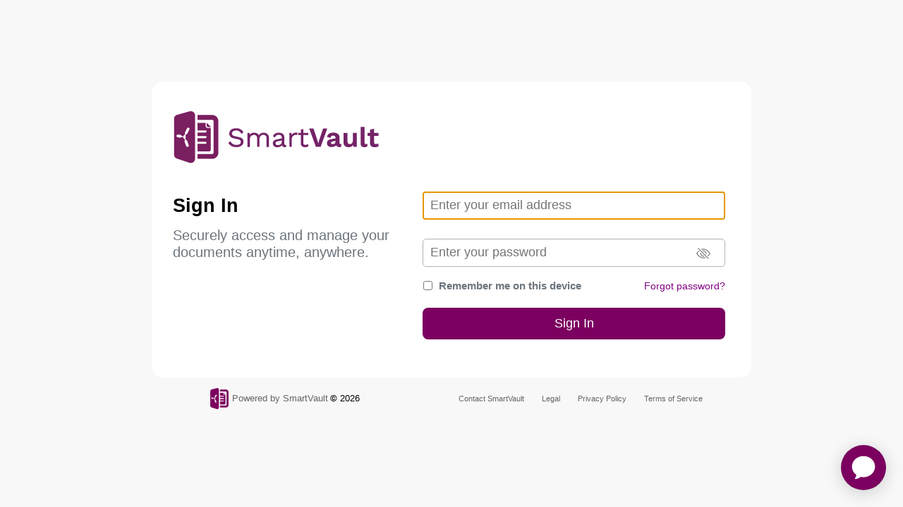

--- FILE ---
content_type: text/html; charset=utf-8
request_url: https://aegiswealth.smartvault.com/secure/SignIn.aspx?ReturnUrl=%2Fusers%2Fsecure%2FHome.aspx
body_size: 18198
content:

<!DOCTYPE html PUBLIC "-//W3C//DTD XHTML 1.0 Transitional//EN" "http://www.w3.org/TR/xhtml1/DTD/xhtml1-transitional.dtd">
<html xmlns="http://www.w3.org/1999/xhtml" xmlns:ipp="">
<head>
<script src="https://d2lgzuvj5j9n9p.cloudfront.net/3rdParty/jquery-3.5.1.min.js" type="text/javascript"></script>
<title>
	SmartVault : Sign In
</title>
    <!-- Google Tag Manager -->
    <script type="text/javascript">(function (w, d, s, l, i) {
            w[l] = w[l] || []; w[l].push({
                'gtm.start':
                    new Date().getTime(), event: 'gtm.js'
            }); var f = d.getElementsByTagName(s)[0],
                j = d.createElement(s), dl = l != 'dataLayer' ? '&l=' + l : ''; j.async = true; j.src =
                    'https://www.googletagmanager.com/gtm.js?id=' + i + dl; f.parentNode.insertBefore(j, f);
        })(window, document, 'script', 'dataLayer', 'GTM-5X4BC6G');</script>
    <!-- End Google Tag Manager -->
    <meta name="viewport" content="width=device-width, initial-scale=0.9" /><meta http-equiv="content-type" content="text/html; charset=UTF-8" /><link href="/css/bootstrap_5.1.3/bootstrap.min.css" rel="stylesheet" /><link href="/css/common.css" rel="Stylesheet" type="text/css" /><link href="/css/compiled.min.css" rel="Stylesheet" type="text/css" /><link href="/css/NonSecureMasterPageV2.css" rel="Stylesheet" type="text/css" /><link href="/css/MasterFooterV2.css" rel="Stylesheet" type="text/css" /><link id="ctl00_customCss" href="/secure/CustomCss.ashx?o=none&amp;version=0" rel="Stylesheet" type="text/css" />

    <script src="/js/Common.js" type="text/javascript"></script>
    <script src="/js/SignIn.js" type="text/javascript"></script>
    <script type="text/javascript" src="/js/PasswordStrength.js"></script>
    <link rel="stylesheet" type="text/css" href="/css/PasswordStrength.css" /><link rel="icon" href="https://www.smartvault.com/wp-content/uploads/2023/02/favicon.ico" sizes="32x32" /><link rel="icon" href="https://www.smartvault.com/wp-content/uploads/2023/02/favicon.ico" sizes="192x192" /><link rel="apple-touch-icon" href="https://www.smartvault.com/wp-content/uploads/2023/02/favicon.ico" /><meta name="msapplication-TileImage" content="https://www.smartvault.com/wp-content/uploads/2023/02/favicon.ico" />

    <script type="text/javascript" src="/js/GetTimeZone.js"></script>
    <script type="text/javascript" src="/js/sha1.js"></script>
    <script type="text/javascript" src="/js/apersona.js"></script>
    <script type="text/javascript" src="/js/SignInValidator.js"></script>


    <script type="text/javascript">
        function noBack() { window.history.forward(); setClientInfo(); }
        window.onload = noBack;
        window.onpageshow = function (evt) { if (evt.persisted) noBack() }
        window.onunload = function () { void (0) }
    </script>


    
<link href="/WebResource.axd?d=ysX2VaB2wDEAN6xwuzQVWtml0O6ZNpyiIlVP_QnXNHKGI5rBfOiar9m877jcdMWFZkO9kQsC0ojKmmuH_WytyZV4CDtOhYRup6gxH1m44iZKxVz4AnYjOFfqKZZn4NjCzc-rJg2&amp;t=638369542000000000" type="text/css" rel="stylesheet" class="Telerik_stylesheet" /><link href="/WebResource.axd?d=rmcOY57_3aeqDKmQUi5pNgKD5Yllboo5cLfP5LPhRtU_7xoF9cDjzmRNgDXc3rUDnj-JbWDR2WhBXb9UPxgv913JiwoYXbdxXF8gNjxbXefAlBZSHuu_DpDaLK4GvoCwDrsMMzN967gnxPqLbRuZoA6dtxk1&amp;t=638369542000000000" type="text/css" rel="stylesheet" class="Telerik_stylesheet" /></head>
<body>
    <!-- Google Tag Manager (noscript) -->
    <noscript>
        <iframe src="https://www.googletagmanager.com/ns.html?id=GTM-5X4BC6G"
            height="0" width="0" class="googleTagManager"></iframe>
    </noscript>
    <!-- End Google Tag Manager (noscript) -->

    <form method="post" action="./SignIn.aspx?ReturnUrl=%2fusers%2fsecure%2fHome.aspx" onsubmit="javascript:return WebForm_OnSubmit();" onkeypress="javascript:return WebForm_FireDefaultButton(event, 'ctl00_mainContent_SignInButton')" id="aspnetForm">
<div class="aspNetHidden">
<input type="hidden" name="__LASTFOCUS" id="__LASTFOCUS" value="" />
<input type="hidden" name="PortalUrl" id="PortalUrl" value="https://my.smartvault.com/" />
<input type="hidden" name="ctl00_RadScriptManager1_TSM" id="ctl00_RadScriptManager1_TSM" value="" />
<input type="hidden" name="__EVENTTARGET" id="__EVENTTARGET" value="" />
<input type="hidden" name="__EVENTARGUMENT" id="__EVENTARGUMENT" value="" />
<input type="hidden" name="__VIEWSTATE" id="__VIEWSTATE" value="/[base64]/rlRbFgPzIyD0G5RhNBWUIuls=" />
</div>

<script type="text/javascript">
//<![CDATA[
var theForm = document.forms['aspnetForm'];
if (!theForm) {
    theForm = document.aspnetForm;
}
function __doPostBack(eventTarget, eventArgument) {
    if (!theForm.onsubmit || (theForm.onsubmit() != false)) {
        theForm.__EVENTTARGET.value = eventTarget;
        theForm.__EVENTARGUMENT.value = eventArgument;
        theForm.submit();
    }
}
//]]>
</script>


<script src="/WebResource.axd?d=DzxUtfABsu8vnlw2s2acXrs0oF0PtU7eQ8cp60r68IrjUtW9DDM-0xlMz8I7xY2r_Q1vSWj9TmVkLca6OlhNx4F-j9c1&amp;t=637118233340000000" type="text/javascript"></script>


<script src="/ScriptResource.axd?d=zs0Rocz7FruhmIyQW69Pc4JQWk2Rcyq8J5QaE1yxDFgjWFWLkfRERhiaQQvn6N3CRdyE04J3uPaU6RAlIw05KwoH5gP33hwRktNSdq_4LEOMZSWjD4RUFWtfPxpeviGhVscrARTSwZsBUi1kYHRiohCZDvQ1&amp;t=ffffffffa0bc9515" type="text/javascript"></script>
<script src="/Telerik.Web.UI.WebResource.axd?_TSM_HiddenField_=ctl00_RadScriptManager1_TSM&amp;compress=0&amp;_TSM_CombinedScripts_=%3b%3bSystem.Web.Extensions%2c+Version%3d4.0.0.0%2c+Culture%3dneutral%2c+PublicKeyToken%3d31bf3856ad364e35%3aen-US%3a9ead301a-2c07-4fc5-be19-f8423a34e117%3aea597d4b%3ab25378d2%3bTelerik.Web.UI%3aen-US%3a65ded1fa-0224-45b6-a6df-acf9eb472a15%3a16e4e7cd%3a365331c3%3a24ee1bba%3af46195d3%3ac128760b%3a874f8ea2%3a19620875%3a33715776%3acda80b3" type="text/javascript"></script>
<script src="/secure/secure.asmx/js" type="text/javascript"></script>
<script src="/WebResource.axd?d=KlHDGLQzBshnNRXOquF_oBJGH1L_g2brdbY9dKkzLAYE8M9OCvc8pLWgLxniroDmM_4WJji2lIH465AuI5lpMBGestg1&amp;t=637118233340000000" type="text/javascript"></script>
<script type="text/javascript">
//<![CDATA[
function WebForm_OnSubmit() {
if (typeof(ValidatorOnSubmit) == "function" && ValidatorOnSubmit() == false) return false;
return true;
}
//]]>
</script>

<div class="aspNetHidden">

	<input type="hidden" name="__VIEWSTATEGENERATOR" id="__VIEWSTATEGENERATOR" value="775746E1" />
</div>
        <script type="text/javascript">
//<![CDATA[
Sys.WebForms.PageRequestManager._initialize('ctl00$RadScriptManager1', 'aspnetForm', [], [], [], 90, 'ctl00');
//]]>
</script>

        <div id="Content" class="wrap">
            <div id="ctl00_StepIndicatorParentforSignUp">
            </div>
            <div>
                <div id="ctl00_divPagestatus" class="PageStatus ellipsis d-none">
                    <br />
                    <span id="ctl00_lblStatusWarning" class="StatusWarning"></span>
                    <br />
                </div>
                <span id="ctl00_lblPageTitle" class="pageTitle">  </span>
                
                <div class="SignInCommon">
                    
    <input type="hidden" id="authParam" name="authParam" />
    <div class="SignIn">
        <div class="d-flex justify-content-center align-items-end alignmentContainer">
            <div class="container signInContainerBox mx-4 bg-white">
                <div class="row pt-2 pb-4 px-4">
                    <div class="col-md-5">
                        <div class="d-flex justify-content-center justify-content-md-start my-2 imageContainer">
                            <img id="ctl00_mainContent_SignInLogo" class="brandImage" src="/artwork/server/Graphics/SV_Logo_full_colour_296x136.png" />
                        </div>
                        <div class="d-flex justify-content-center justify-content-md-start">
                            <h2 id="ctl00_mainContent_loginHeaderText" class="fw-bolder fs-2">Sign In</h2>
                        </div>
                        <div class="d-flex text-center text-md-start">
                            <h5 id="ctl00_mainContent_loginBodyText" class="pt-4 text-muted fs-4">Securely access and manage your documents anytime, anywhere.</h5>
                        </div>
                    </div>
                    <div class="col-md-7 rightColumn">
                        <div class="validationResultOuterContainer d-flex align-items-end w-100 justify-content-center my-2">
                            <div id="ctl00_mainContent_validationResultInnerContainerDiv" class="validationResultInnerContainer mx-2 mb-0 mb-md-4 px-2 py-1 d-flex justify-content-center w-100 rounded-3 d-none">
                                <i class="col-1 me-2 me-md-0">
                                    <img src="/artwork/server/Graphics/exclamation_mark_in_circle.png" alt="Important" src="" style="height:32px;width:32px;" /></i>
                                <div id="validationMessageDiv" class="validationMessage col-11 text-muted p-2">
                                    <span id="ctl00_mainContent_errorValidationLbl">Please enter both your email and password.</span>
                                </div>
                            </div>
                        </div>
                        <div>
                            <div class="px-2 pt-2 pb-4 pt-md-0 d-flex justify-content-center w-100">
                                <input name="ctl00$mainContent$Email" type="text" id="ctl00_mainContent_Email" class="input-icon" Placeholder="Enter your email address" onkeyup="removeValidationMessage()" vExpression="^(([^&lt;>()\[\]\\.,;:\s@&quot;]+(\.[^&lt;>()\[\]\\.,;:\s@&quot;]+)*)|(&quot;.+&quot;))@((\[[0-9]{1,3}\.[0-9]{1,3}\.[0-9]{1,3}\.[0-9]{1,3}])|(([a-zA-Z\-0-9]+\.)+[a-zA-Z]{2,}))$" style="font-size:Large;height:40px;width:100%;" />
                            </div>
                        </div>
                        <div>
                            <div class="d-flex justify-content-center">
                                <div class="pt-2 pb-1 px-2 w-100">
                                    <input name="ctl00$mainContent$Password" type="password" id="ctl00_mainContent_Password" class="input-icon" onkeyup="isCapsLockOn(event)" Placeholder="Enter your password" autocomplete="off" style="font-size:Large;height:40px;width:100%;" />
                                    <span class="passwordToggle"
                                        onclick="toggleHideShowPasswordEye(document.getElementById('ctl00_mainContent_Password'), document.getElementById('hideShow'))">
                                        <img alt="SHOW" id="hideShow" class="hideShowEye" src="/artwork/server/Graphics/eye-slash.svg" />
                                    </span>
                                </div>
                            </div>
                            <div>
                                <div class="row px-2 pb-2 pt-3">
                                    <div class="col-sm-7">
                                        <label for="RememberMe" class="linkRow rememberMeCheckbox text-muted fw-bold">
                                            <input name="ctl00$mainContent$RememberMe" type="checkbox" id="ctl00_mainContent_RememberMe" /><span class="rememberMeText">&nbsp;&nbsp;Remember me </span><span class="d-none d-sm-inline-block rememberMeText">on this device </span>
                                        </label>
                                    </div>
                                    <div class="col-sm-5 text-end linkAlign">
                                        <a id="ctl00_mainContent_ResetLink1" title="Reset Password" class="linkRow signInV2Link" href="javascript:__doPostBack(&#39;ctl00$mainContent$ResetLink1&#39;,&#39;&#39;)" style="color:Purple;">Forgot password?</a><br />
                                    </div>
                                </div>
                            </div>
                            <div class="row px-2 pb-4">
                                <div class="col-md-12 d-flex justify-content-center pt-3">
                                    <input type="submit" name="ctl00$mainContent$SignInButton" value="Sign In" onclick="Validate(this, &#39;LoginValidation&#39;); if ( Page_ClientValidate() ) { this.disabled = true; } return false;WebForm_DoPostBackWithOptions(new WebForm_PostBackOptions(&quot;ctl00$mainContent$SignInButton&quot;, &quot;&quot;, true, &quot;LoginValidation&quot;, &quot;&quot;, false, false))" id="ctl00_mainContent_SignInButton" class="btn btn-sv-primary btn-sv-large" style="border-width:0px;border-style:None;height:45px;" />
                                </div>
                            </div>
                        </div>
                    </div>
                </div>
            </div>
        </div>

        <div class="customValidators">
            <span id="ctl00_mainContent_signInCustomValidator" style="visibility:hidden;"></span>
        </div>
    </div>

                </div>
                <div id="ctl00_floatingDivContainer">
                </div>
            </div>
            
<div class="footer footerVerticalAlignment d-flex align-items-end align-items-md-start">
    <div class="container">
        <div class="row">
            <div class="col-xs-12 col-md-6 d-flex justify-content-center justify-content-md-end poweredByNewSignUp">
                <img src="/artwork/server/Graphics/SV_logo_icon_mullberry.png" src="" style="height:30px;" />
                <div id="ctl00_MasterFooter1_poweredByContainer" class="poweredByContainer">
                    <a href="http://www.smartvault.com/" id="ctl00_MasterFooter1_linkPoweredBy" target="_blank">
                        <span>Powered by&nbsp;</span><span class="m-0 p-0">Smart</span><span
                            class="m-0 p-0">Vault</span> </a>
                    <b>&copy;</b>&nbsp;<label id="ctl00_MasterFooter1_lblCopyrightCurrentYear">2026</label>
                </div>
            </div>
            <div class="col-xs-12 col-md-6 d-flex justify-content-center justify-content-md-start linkContainer">
                <a id="ctl00_MasterFooter1_linkContactUs" class="linkPaddingRight" href="https://www.smartvault.com/contact/" target="_blank">Contact SmartVault</a>
                <a id="ctl00_MasterFooter1_linkLegal" class="linkPaddingRight" href="http://www.smartvault.com/eula/" target="_blank">Legal</a>
                <a id="ctl00_MasterFooter1_linkPolicy" class="linkPaddingRight" href="http://www.smartvault.com/privacy-policy/" target="_blank">Privacy Policy</a>
                <a id="ctl00_MasterFooter1_linkTOS" href="http://www.smartvault.com/terms-of-service/" target="_blank">Terms of Service</a>
            </div>
        </div>
    </div>
</div>

        </div>
        <div id="ctl00_toolTipStatusBubble" class="bubbleWarning" style="display:none;position:absolute;">
	<!-- 2020.3.1021.45 -->
        <input id="ctl00_toolTipStatusBubble_ClientState" name="ctl00_toolTipStatusBubble_ClientState" type="hidden" />
</div>
    
<script type="text/javascript">
//<![CDATA[
var Page_Validators =  new Array(document.getElementById("ctl00_mainContent_signInCustomValidator"));
//]]>
</script>

<script type="text/javascript">
//<![CDATA[
var ctl00_mainContent_signInCustomValidator = document.all ? document.all["ctl00_mainContent_signInCustomValidator"] : document.getElementById("ctl00_mainContent_signInCustomValidator");
ctl00_mainContent_signInCustomValidator.controltovalidate = "ctl00_mainContent_Email";
ctl00_mainContent_signInCustomValidator.validationGroup = "LoginValidation";
ctl00_mainContent_signInCustomValidator.evaluationfunction = "CustomValidatorEvaluateIsValid";
ctl00_mainContent_signInCustomValidator.clientvalidationfunction = "validateInput";
ctl00_mainContent_signInCustomValidator.validateemptytext = "true";
//]]>
</script>

<script language="javascript" type="text/javascript">
var passwordID = 'ctl00_mainContent_Password' ;
</script>

<script type="text/javascript">
//<![CDATA[
window.__TsmHiddenField = $get('ctl00_RadScriptManager1_TSM');
var Page_ValidationActive = false;
if (typeof(ValidatorOnLoad) == "function") {
    ValidatorOnLoad();
}

function ValidatorOnSubmit() {
    if (Page_ValidationActive) {
        return ValidatorCommonOnSubmit();
    }
    else {
        return true;
    }
}
        WebForm_AutoFocus('ctl00_mainContent_Email');
document.getElementById('ctl00_mainContent_signInCustomValidator').dispose = function() {
    Array.remove(Page_Validators, document.getElementById('ctl00_mainContent_signInCustomValidator'));
}
Sys.Application.add_init(function() {
    $create(Telerik.Web.UI.RadToolTip, {"_cssClass":"bubbleWarning","_manualCloseButtonText":"Close","clientStateFieldID":"ctl00_toolTipStatusBubble_ClientState","formID":"aspnetForm","hideEvent":16,"position":11,"relativeTo":2,"showEvent":16,"skin":"Default","targetControlID":"logo"}, null, null, $get("ctl00_toolTipStatusBubble"));
});
//]]>
</script>
</form>
    
        
    
    
    
    <script type="text/javascript" src="/secure/Intercom.ashx"></script>

</body>
</html>
<!--Server:aegiswealth.smartvault.com-->


--- FILE ---
content_type: text/css
request_url: https://aegiswealth.smartvault.com/css/common.css
body_size: 48616
content:

a, a:link, a:visited
{
    text-decoration: none;
}

a:hover, a:active, a:focus
{
    text-decoration: underline;
}

div.text
{
    padding-top: 1em;
    padding-left: 1em;
}

div.text p
{
    font-size: 12pt;
    padding-bottom: 1em;
}

body, html
{
    font-family: sans-serif,Arial;
    font-size: 10pt;
    color: black;
    text-align: left;
    padding: 0;
    border: 0px;
    border-style: none;
    border-width: 0px;
    margin: 0;
}
P, p
{
    font-size: 10pt;
    margin-top: 0px;
    margin-bottom: 4px;
}
H1, h1
{
    font-size: 12pt;
    font-weight: normal;
    color: Gray;
    margin-top: 4px;
    margin-bottom: 10px;
}
H2, h2
{
    font-size: 12pt;
    font-weight: normal;
    height: 16px;
    margin-top: 4px;
    margin-bottom: 10px;
}
H3, h3
{
    font-size: 12pt;
    font-weight: normal;
    margin-top: 4px;
    margin-bottom: 5px;
}
img
{
    border: none;
}

.leftPane
{
    /* margin-top: 5px; */
    padding-top: 5px;
}

.ParentDiv
{
    border: 0px;
    height: 100%;
}
.MainSpliter
{
}

.MainSpliter table
{
    padding: 0px;
    border-color: #FFFFFF;
}

.sbRight
{
    border-right-width: 0px;
    display: none;
}


.wrap
{
    min-width: 405px;
    margin: 0 auto;
    min-height: 400px;
}
.wrapPopup
{
    width: 480px;
    margin: 0 auto;
    padding-left: 15px;
    padding-right: 15px;
}
.header
{
    text-align: left;
}

.logo
{
    display: block;
    min-width: 405px;
    height: 60px;
    text-indent: -9999px;
}

.resetList, .resetList li ul
{
    margin: 0;
    padding: 0;
}
.resetList li
{
    list-style: none;
    padding: 0;
    margin: 0;
}
.headerNew
{
    width: 100%;
    overflow: hidden;
    background-color: #72c7e7;
    padding-right: 20px;
}
.headerNav
{
    padding-right: 20px;
    float: right;
}
.headerNavNonSecure
{
    padding-top: 20px;
    float: right;
}
.headerNavNonSecure a
{
    font-size: 11pt;
}
.divLogo
{
    float: left;
    width: auto;
}
.divLogo a
{
    width: 230px;
    text-indent: -9999px;
}
.headerUser
{
    padding-right: 10px;
    padding-top: 5px;
    padding-bottom: 1px;
    float: right;
    border-bottom: solid 1px #005293;
}
.headerNavWrap
{
    width: 350px;
    float: right;
}
.main
{
    float: left;
    width: 740px;
    padding-right: 10px;
    padding-bottom: 20px;
    padding-left: 5px;
}
.mainNew
{
    float: left;
    width: 100%;
    padding-right: 10px;
    padding-bottom: 20px;
    padding-top: 5px;
}
.mainPopup
{
    width: 90%;
}
.mainNonSecure
{
    padding-right: 10px;
    padding-bottom: 20px;
}
.sidebar
{
    float: right;
    width: 240px;
    min-height: 200px;
    background-color: #FFFFFF;
    font-size: 9pt;
    white-space: nowrap;
    margin: 0px;
}
.sideBarPane
{
    background-color: #FFFFFF;
    text-align: left;
    margin: 0px;
    padding-left: 0px;
    padding-top: 0px;
    overflow-x: hidden!important;
}


.sideBarPane div.usageBar
{
    display: block;
    width: 200px;
    padding: 0px;
    display: block;
    height: 10px;
    font-size: 6pt;
    line-height: 10px;
    background-color: #fff;
    border: 1px #666 solid;
    vertical-align: top;
    text-align: left;
}

.sideBarPane div
{
    width: 240px;
    padding-left: 0px;
    text-align: left;
    margin: 0px;
}

.sidebar > ul > li {
    min-height: 18px;
}
.sidebar > ul > li > *:first-child,
.sidebar > p
{
    padding-left: 10px;
    padding-right: 10px;
    width: 220px;
}

.sidebar h2
{
    padding-top: 5px;
    margin-left: 5px;
    margin-right: 5px;
    color: Black;
    font-size: 13pt;
    font-weight: bold;
}

.sidebar a.exciting
{
    font-size: larger;
}

.sidebar a.exciting:hover
{
    font-size: larger;
}
.sidebar a, .sidebar a:hover
{
    display: block;
    margin: 0px;
    border: none;
    font-size: 9pt;
    font-weight: normal;
    border: none;
    line-height: 16pt;
}
.sidebar a:hover
{
  background-color: #f0f0f0;
  text-decoration: none;
}
.sidebar ul
{
    list-style: none;
    padding: 0px;
    margin: 0px;
    padding-bottom: 10px;
}

.footer
{
    clear: both;
    background-color: #f8f8f8;
    text-align: center;
    font-size: 8pt;
    font-weight: normal;
    padding-top: 2px;
}

.footer a:link, .footer a:visited
{
    font-size: 8pt;
    color: #666666;
}
.footer a:hover, .footer a:active
{
    color: black;
    text-decoration: underline;
    border: 0px;
}
.footer p
{
    margin: 0;
}
.pageTitle, .PageTitle
{
    font-size: 14pt;
    font-weight: normal;
    margin: 0px auto;
    text-align: left;
    color: #53682b;
    color: black;
    line-height: 32px;
    padding-left: 5px;
}
.ellipsis
{
    white-space: normal;
    overflow: hidden;
    display: block;
}
.form
{
    padding-top: 5px;
    padding-left: 5px;
    background-color: #f8f8f8;
    width: 100%;
    margin-top: 10px;
}
.divWrapPopup
{
    background-color: #f8f8f8;
}
.formPopup
{
    width: 95%;
    margin-top: 10px;
    padding-right: 10px; 
}
.section, .Section
{
    font-size: 14pt;
    font-weight: bold;
    text-align: left;
    color: #000000;
    width: 450px;
    vertical-align: top;
    padding-top: 8px;
}
.sectionPopup, .SectionPopup
{
    font-size: 14pt;
    font-weight: bold;
    text-align: left;
    color: #005293;
    width: 250px;
    vertical-align: top;
    padding-top: 8px;
}
.info, .Info
{
    color: #666666;
    font-size: 10pt;
    white-space: normal;
}

.infoSmall
{
    color: #666666;
    white-space: normal;
    font-size: 8pt;
    padding: 0;
    margin: 0;
}

.infoLarge
{
    color: #666666;
    font-size: 12pt;
}
.fieldLabelSmall
{
    font-size: 9pt !important;
    font-weight: normal;
    text-align: left;
    color: #000000;
    white-space: normal;
    vertical-align: top;
    padding-top: 6px;
}

.fieldLabelBold
{
    font-size: 10pt !important;
    font-weight: bold;
    text-align: left;
    color: #000000;
    white-space: normal;
    vertical-align: top;
    padding-top: 6px;
}
.fieldLabel
{
    font-size: 11pt !important;
    font-weight: normal;
    text-align: left;
    color: #000000;
    white-space: normal;
    vertical-align: top;
    padding-top: 8px;
}
.fieldLabelEx, .FieldLabelEx
{
    font-size: 12pt;
    font-weight: bold;
    text-align: left;
    color: #000000;
    vertical-align: top;
    padding-top: 7px;
    white-space: nowrap;
}
.fieldInput
{
    width: 250px;
}
.fieldCheckBox input
{
    margin-left: 0;
}
.fieldEmail
{
    padding-bottom: 0px !important;
}
.form table
{
    width: 500px;
}
.formPopup table
{
    width: 300px;
}
.Info
{
    color: #666666;
    font-size: 10pt;
}
.InfoLarge
{
    color: #666666;
    font-size: 12pt;
}
.warning
{
    font-family: Verdana;
    color: Red;
    margin-left: 0px;
    font-size: 8pt;
}
.StatusOK
{
    color: #58a618;
    padding: 4px;
    margin-left: 0px;
    padding-left: 8px;
    border: 0px;
    display: block;
}
.PageStatus
{
    font-size: 8pt;
    font-size: 10pt;
    font-weight: normal;
    text-align: left;
    color: #de3831;
    display: block;
    border-radius: 10px;
    padding: 10px;
    max-height: 60px;
    height: auto;
}
.RadGrid_Default th.GridHeader_Default
{
    padding: 0;
    height: auto;
}

.RadGrid_Default .rgRow a, .RadGrid_Default .rgAltRow a,
.RadGrid_Default .rgRow a:link, .RadGrid_Default .rgAltRow a:link, 
.RadGrid_Default .rgRow a:visited, .RadGrid_Default .rgAltRow a:visited
{
   color: black!important;
}

.RadGrid_Default .rgRow a:hover, .RadGrid_Default .rgAltRow a:hover, 
.RadGrid_Default .rgRow a:active, .RadGrid_Default .rgAltRow a:active, 
.RadGrid_Default .rgRow a:focus, .RadGrid_Default .rgAltRow a:focus
{
   color: black!important;
}

.subtle
{
    font-style: italic;
}
.emphasize
{
    font-weight: bold;
    font-size: larger;
}
.cancel
{
    font-size: 8pt;
    font-weight: normal;
}

.cancel a, .cancel a:link, .cancel a:visited
{
}

.cancel a:hover, .cancel a:active, .cancel a:focus
{
}

.delete
{
    font-size: 8pt;
    font-weight: normal;
    color: Red;
}
.delete a
{
    color: Red;
    text-decoration: none;
}
.delete a:hover
{
    color: Orange;
    text-decoration: underline;
}

table.notificationList th
{
    font-size: 10pt;
    color: white;
    font-weight: normal;
    padding: 10px 4px;
    background: #828282; /* MAF - 2008-05-12 - added following lines for another image sample */
    color: white;
}
.saveCancel
{
    padding-top: 20px;
    padding-left: 300px;
    padding-bottom: 20px;
}
td.checkboxCell
{
    font-size: 10pt;
    font-weight: normal;
    text-align: left;
    color: #005293;
    vertical-align: middle;
    text-align: center;
    width: 130px;
}
.Tagline
{
    font-size: 12pt;
    font-weight: normal;
    color: white;
    vertical-align: middle;
    margin: top:25px;
}
.SignUp td
{
    font-size: 10pt;
    margin-top: 0px;
    padding-top: 4px;
    padding-bottom: 10px;
    text-align: left;
}
/**************** Styles for Floating SignIn Div on Signup Page*******************************/
.SignInLoginForm
{
    padding: 4px;
    border: 1px solid #58a618;
    background-color: #72C7E7;
    border: inset 2px #666666;
}
.SignInLoginForm .riSingle input.riTextBox[type="text"]
{
    padding-left: inherit;
    padding-right: inherit;
    padding-top: 2px;
}
.SignInHeaderBackGround
{
    background-color: #72C7E7;
    border: 1px solid #666666;
    padding: 5px;
}
.SignInHeaderText
{
    color: white;
    text-decoration: none;
    font-size: 12pt;
}
.SignInFieldLabel
{
}
.SignInFormLabel
{
    width: 100px;
    padding-top: 6px;
    text-align: left;
    font-size: 10pt;
    font-weight: normal;
    margin-top: 0px;
    color: black;
    color: white;
    text-align: left;
    padding-top: 6px;
    vertical-align: top;
    padding-top: 8px;
}
.SignInRememberMe
{
    font-weight: normal;
    font-size: 8pt;
    color: #de3831;
}
.SignInFieldWarning
{
    font-size: 10pt;
    font-weight: normal;
    color: #de3831;
    background: #ffffcc url(    '/artwork/shared/icons/warning_16.png' ) center left no-repeat;
    margin-left: 10px;
    padding: 0px;
    padding-left: 20px;
    padding-right: 10px;
}
.SignInSignupTitle
{
    font-size: 12pt;
    font-weight: bold;
    border-bottom: 1px dotted #666666;
    border: 0px;
    color: #53682b;
    color: black;
}
.SignInSignupLink
{
    font-weight: bold;
    font-size: 12pt;
    color: #de3831;
}
.NewUsers ul
{
    /*list-style-image: url(bullet.gif); */
    margin-left: 0px;
    padding-left: 0px;
}
.NewUsers li
{
    padding-bottom: 10px;
    list-style-type: none;
}
a.SignInForgotPasswordLink
{
    color: #666666;
    font-size: 8pt;
    text-decoration: none;
}
.SignUpPageTitle
{
    font-size: 14pt;
    font-weight: bold;
    border: 0px;
    margin: 0px auto;
    text-align: left;
    color: #53682b;
    color: black;
    line-height: 32px;
}
a.SignInForgotPasswordLink:hover
{
    color: #00a1de;
    text-decoration: underline;
}
.floatingSigninDiv
{
    float: right;
    position: relative;
    top: -450px;
}

/*----------------------------End SignIn Floating Div-----------------------------------------*/
/*******************************SignIn.aspx***************************************/
.SignupLink
{
    font-weight: bold;
    font-size: 12pt;
}

/*-------------------------------End SignIn.aspx---------------------------------------*/

.DivSAQualificationList table td
{
    padding: 0 0 0 0;
}
.SectionLabel
{
    font-size: 14pt;
    font-weight: bold;
    text-align: left;
    color: #000000;
    vertical-align: top;
    padding-top: 8px;
    padding-bottom: 10px;
}

.PNameHeaderStyle
{
}
.PNameItemStyle
{
  height:20px;
  line-height:16px;
}
.CheckBoxColumnHeaderStyle
{
    width: 25px;
}
.CheckBoxColumnItemStyle
{
    width: 25px;
}
.StatusColumnHeaderStyle
{
    width: 100px;
}
.StatusColumnItemStyle
{
    width: 100px;
}
.ExpirationDateColumnHeaderStyle
{
    width: 100px;
}
.ExpirationDateColumnItemStyle
{
    width: 100px;
}
.GreyText
{
    color: #666666;
}
.Hidden
{
    display: none;
}
.FieldLabelSmall
{
    width: 545px;
    font-size: 11pt;
    font-weight: normal;
    text-align: left;
    color: #000000;
    vertical-align: top;
    padding-top: 8px;
    white-space: nowrap;
}
.textSmall
{
    font-size: 8pt;
    padding: 0;
    margin: 0;
}
.infoBox, .Infobox
{
    padding: 4px;
    border: 1px solid #666666;
    background: #ffffcc;
}
.verifyDescription {
    width: 350px;
    margin-left: auto;
    margin-right: auto;
}
/******************************Access Control***************************/
.disabled
{
    color: Silver;
}
.disabled a, .disabled a:hover
{
    color: Silver !important;
    border: none;
    text-decoration: none;
    cursor: text;
}

.red
{
    color: Red;
}
.red a
{
    color: Red;
}

.underline
{
    text-decoration: underline;
}
.underline a
{
    text-decoration: underline;
}

table.user
{
    table-layout: fixed;
    width: 340px;
}

table.user td.c0
{
    white-space: normal;
}

table.user td.c1
{
    white-space: nowrap;
    text-overflow: ellipsis;
    overflow: hidden;
    padding-left: 20px;
}

.leftalign
{
    text-align: left;
}

.rightalign
{
    text-align: right;
}

table.user td.c2
{
    padding-left: 30px;
    white-space: normal;
}
ta ble.user td.c3
{
    padding-left: 10px;
    white-space: normal;
}
table.accesscontrol
{
    width: 100%;
}
table.accesscontrol tr.tableheader td
{
    text-align: left;
}
table.accesscontrol td.c0
{
    white-space: nowrap;
    font-size: 8pt;
}
table.accesscontrol td.c1
{
    font-size: 8pt;
    white-space: nowrap;
}
.c0, .c1, .c2, .c3, .c5, .c6
{
    font-size: 8pt;
}

table.accesscontrol td.c2, table.accesscontrol td.c3
{
    white-space: nowrap;
    font-size: 8pt;
}
.blackbox
{
    border: solid 1px black;
}
.cellpadding5 td
{
    padding: 5px;
}
.assignaccess, .assignaccess:hover, .adduserlink, .adduserlink:hover
{
    font-size: 8pt;
    white-space: nowrap;
}
.assignaccessdisabled
{
    font-size: 8pt;
}
.InviteLinks
{
    font-size: 8pt; /*color: #de3831;*/
    margin: 0px 0px 0px 0px;
    padding-bottom: 8px;
}
.InviteLinksWarning
{
    font-size: 8pt;
    color: #de3831;
    text-decoration: none;
    margin: 0px 0px 0px 0px;
    padding-bottom: 8px;
}
.InviteLinks:hover
{
    color: #00a1de;
    border: 0px;
}
/*------------------------------------End AccessControl--------------------------------*/
/**********************************************Common Grid***********************************************/
table.List
{
    border: 0px;
    width: 100%;
    font-weight: normal;
    font-size: 8pt; /* MAF - 2008-05-13 - Added for border effects */
    background: white;
    border: 1px solid outset;
    border: 1px solid #666666;
}
table.List th, .tableheader td
{
    font-size: 8 pt;
    color: white;
    font-weight: normal;
    padding: 5px 1px;
    background: #828282; /* MAF - 2008-05-12 - added following lines for another image sample */
    color: white;
}
.tableheader a, .tableheader a:hover
{
    color: White;
}
table.List td
{
    padding: 1px;
}
table tr.odd
{
}
table tr.even
{
    background-color: #f4ffff;
}

/* -------------------------------------------- */
/* Download Button classes                      */
/* -------------------------------------------- */

ul.big-Button a.dl-Link
{
    display: block;
    padding: 0 0 12px 0;
    margin-bottom: 0.2em;
    text-decoration: none;
    color: #256504;
    margin-left: -8px;
    width: 332px;
    background-position: 0 100%;
    border: 0px;
}

ul.big-Button a.dl-Link span
{
    display: block;
    padding: 35px 14px 4px 75px;
    margin-bottom: 4px;
    width: 243px;
    min-height: 48px;
}

ul.big-Button a.dl-Link strong
{
    font: 120% sans-serif, Arial;
    letter-spacing: -0.02em;
    text-decoration: underline;
    color: #256504;
}

ul.big-Button a.dl-Link em
{
    font-style: normal;
    color: #367D10;
    letter-spacing: 0;
    display: block;
    padding-top: 3px;
    font-size: 90%;
}

ul.big-Button a.dl-Link:hover, ul.big-Button a.dl-Link:hover span, ul.big-Button a.dl-Link:hover strong
{
    cursor: pointer;
    background-position: 100% 100%;
}

ul.big-Button a.dl-Link:hover span
{
    background-position: 100% 0;
}

ul.downloadLink
{
    list-style-type: none;
    margin: 5px 15px 0px 0px;
    padding: 0;
    width: 323px;
}

ul.big-Button a.downloadSVault
{
    background-image: url("/artwork/server/graphics/bg-big-button.png");
}

ul.big-Button a.downloadSVault span
{
    background-image: url("/artwork/server/graphics/bg-big-button.png");
}

div.download
{
    width: 100%;
}

div.downloadInstructions
{
    width: 65%;
    float: left;
}

div.downloadTargets
{
    width: 30%;
    float: right;
}

.downloadLink
{
    float: right;
}

.formPopup select
{
    max-width: 250px;
}

.form td
{
    white-space: nowrap;
}

.imgLogo
{
    cursor: hand;
    cursor: pointer;
}

.divLogo a
{
    text-decoration: none;
    background-color: inherit;
    color: inherit;
    padding: 0px;
    cursor: hand;
    cursor: pointer;
}
.divLogo a:Hover
{
    background-color: inherit;
    color: inherit;
}
.rightAlignText
{
    text-align: right;
}
.ctl00_mainContent_RadSplitter1
{
    border: 1px;
    border-style: solid;
    padding: 5px;
    -webkit-border-radius: 10px;
    -moz-border-radius: 10px;
    -khtml-border-radius: 10px;
    border-radius: 10px;
    position: relative;
    width: 745px;
}
.ctl00_mainContent_RadSplitter1 table
{
    border: 0px;
    border-bottom-style: none;
}

.ctl00_mainContent_RadSplitter1 table tr
{
    border: 0px;
    border-bottom-style: none;
}

.ctl00_mainContent_RadSplitter1 table td
{
    border: 0px;
    border-bottom-style: none;
}
.accessinvitediv
{
    padding: 10px;
    padding-left: 0px;
    text-align: left;
}
.synPermDiv
{
    padding-left: 0px;
}

.divSecurityTip
{
    width: 96%;
    padding-left: 0px;
}

.rgSorted
{
    font-size: 8pt;
    vertical-align: top;
    text-align: left;
    padding-top: 0px;
    padding-bottom: 0px;
}

.rgSorted a
{
    font-size: 8pt;
    vertical-align: top;
    text-align: left;
}

.rgSorted img
{
    font-size: 8pt;
    vertical-align: top;
}

.rtIn
{
    font-size: 8pt;
    font-family: Verdana;
    /* font-weight: bold; */
}

.contentPane
{
    padding-left: 3px;
    padding-right: 15px;
    padding-top: 10px;
    margin-right: 5px;
}
.hiddenBtn
{
    display: none;
}
.acntNum
{
    font-size: 8pt;
    font-weight: bold;
}

.topPane
{
    padding-left: 10px;
}
.FileUploader
{
    width: 600px;
}

.SearchBar
{
    display: none;
    width: 100%;
    padding-bottom: 10px;
    padding-left: 2px;
    padding-right: 20px;
}

.showHand
{
    cursor: hand;
    cursor: pointer;
}

/* Help Classes */

.helpContent
{
    width: 800px;
    font-family: sans-serif,Arial;
    font-size: 10pt;
    color: black;
    margin: 0px;
    padding: 10px;
    padding-left: 20px;
    text-align: left;
}

.helpContent .PageTitle
{
    font-size: 14pt;
    font-weight: normal;
    margin: 0px auto;
    text-align: left;
    color: #53682b;
    color: black;
    line-height: 32px;
    padding-left: 0px;
}

.helpContent #CreateDate
{
    margin-top: 20px;
}

.helpContent #KeyWords
{
    margin-top: 5px;
}

.helpContent UL, .tabViewContent UL
{
    margin: 10px;
    padding: 0px;
}

.helpContent UL.SimpleList LI, .helpContent UL.simplelist LI, .tabViewContent UL.SimpleList LI, .tabViewContent UL.simplelist LI
{
    list-style-type: square;
    list-style-position: outside;
    margin-top: 4px;
    margin-left: 40px;
    margin-bottom: 4px;
    padding: 0px;
}

.helpContent LI, .tabViewContent LI
{
    margin-left: 4px;
    padding: 4px;
    list-style-type: square;
    list-style-position: outside;
}


.Topic
{
    font-size: 14pt;
    font-weight: normal;
    line-height: 20px;
    margin-top: 10px;
    margin-bottom: 10px;
    padding-top: 10px;
    padding-bottom: 4px;
    border-bottom: 1px dotted #888888;
}

.subtopic, .Subtopic, .SubTopic
{
    font-size: 11pt;
    font-weight: normal;
    line-height: 20px;
    margin-bottom: 5px;
    padding-bottom: 4px;
    padding-left: 5px;
    padding-right: 5px;
    color: #00719E;
    color: #5b8f22;
    color: #00719E;
}

.helpContent p.Topic a, .tabViewContent p.Topic a
{
    font-size: 8pt;
    color: #105068;
    margin-left: 20px;
    text-decoration: none;
    border-bottom: 1px dotted #66666;
    border-bottom: none;
}

.helpContent p.Topic a:hover, .tabViewContent p.Topic a:hover
{
    color: #00a1de;
    color: #de3831;
    text-decoration: underline;
}

.helpContent H1 a, .tabViewContent H1 a
{
    font-size: 8pt;
    color: #105068;
    font-size: 14pt;
    font-weight: normal;
    color: #53682b;
    color: #00719E;
    text-decoration: none;
    border-bottom: 1px dotted #66666;
}

.helpContent H1 a:hover, .tabViewContent H1 a:hover
{
    color: #00a1de;
    color: #de3831;
    text-decoration: underline;
}

.helpContent a, .tabViewContent a
{
    color: #105068;
    text-decoration: none;
    border-bottom: 1px dotted #666666;
}

.helpContent a:hover, .tabViewContent a:hover
{
    color: #00a1de;
    color: #de3831;
    text-decoration: underline;
    border: 0px;
}

.helpContent OL LI, .tabViewContent OL LI
{
    margin-left: 2px;
    padding-bottom: 2px;
    padding-left: 4px;
    list-style-type: decimal;
    list-style-position: outside;
}

.helpContent p.Topic p ul LI, .tabViewContent p.Topic p ul LI
{
    margin-left: 8px;
    padding: 0px;
    list-style-type: circle;
    list-style-position: outside;
}

.SimpleList, .simplelist
{
    margin: 0px;
    margin-left: 0px;
    margin-bottom: 10px;
    padding: 0px;
    list-style-position: outside;
    list-style-type: circle;
}

.SimpleList
{
    margin: 0px;
    margin-left: 0px;
    margin-bottom: 10px;
    padding: 0px;
    list-style-position: outside;
    list-style-type: circle;
}

.helpContent UL.SimpleList LI, .tabViewContent UL.SimpleList LI
{
    list-style-type: square;
    list-style-position: outside;
    margin-top: 4px;
    margin-left: 40px;
    margin-bottom: 4px;
    padding: 0px;
}

.helpContent OL.SimpleList LI, .tabViewContent UL.SimpleList LI
{
    list-style-type: decimal;
    list-style-position: outside;
    margin-top: 4px;
    margin-left: 40px;
    margin-bottom: 4px;
    padding: 0px;
}
/* RadSplitter for ASP.NET AJAX - Outlook Skin */

/* Borders */
.RadSplitter_Outlook, .RadSplitter_Outlook .rspPaneTabContainer, /* Vertical RadSplitter items */ .RadSplitter_Outlook .rspPane, .RadSplitter_Outlook .rspResizeBar, .RadSplitter_Outlook .rspSlideContainerResize, /* Horizontal RadSplitter items */ .RadSplitter_Outlook .rspPaneHorizontal, .RadSplitter_Outlook .rspResizeBarHorizontal, .RadSplitter_Outlook .rspSlideContainerResizeHorizontal
{
    border-color: #89aee3;
}
.RadSplitter_Outlook .rspResizeBarOver, .RadSplitter_Outlook .rspSlideContainerResizeOver
{
    background: #e3eeff none; /*-4px 0*/
}

/* Vertical RadSplitter items */
.RadSplitter .rspPane, .RadSplitter .rspResizeBar, .RadSplitter .rspSlideContainerResize, /* Horizontal RadSplitter items */ .RadSplitter .rspPaneHorizontal, .RadSplitter .rspResizeBarHorizontal, .RadSplitter .rspSlideContainerResizeHorizontal
{
    border-width: 0px;
    border-style: solid;
}
.RadSplitter .rspCollapseBarExpand, .RadSplitter .rspCollapseBarCollapse, .RadSplitter .rspCollapseBarHorizontalExpand, .RadSplitter .rspCollapseBarHorizontalCollapse, .RadSplitter .rspCollapseBarSpacer
{
    margin: 0px;
    padding: 0px;
    border: 0px none;
    font-size: 1px;
    cursor: pointer;
    outline: none;
    background-color: transparent;
}

/* Help Classes End */

/* TabWizard */
.tbsWizard
{
    background: url(/artwork/server/graphics/bkwizard-green.png) repeat-y center top;
}
.tbsWizardHeader
{
    font-size: 22px;
    color: Black;
    font-family: Arial, Helvetica, sans-serif;
    width: 100%;
    text-align: justify;
}
.stepSelected
{
    cursor: default;
}
.stepSelected span
{
    color: Orange !important;
    font-weight: bolder;
    font-size: 14px;
    white-space: nowrap;
    width: auto;
    cursor: default;
}
.navlink
{
    float: left;
    width: 50%;
    background: url(/artwork/server/graphics/bkwizard-green.png) repeat-y center top;
}
.adverbLink
{
    display: inline;
    width: 50px;
    font-size: 12px;
}
.tabViewContent
{
    width: 650px;
    height: 435px;
    padding-left: 10px;
    padding-top: 5px;
    overflow: auto;
    background: url(/artwork/server/graphics/bkglow.png);
}
.tabViewNav
{
    background: url(/artwork/server/graphics/bkwizard-green.png) repeat-y center top;
}
.wRelatedDiv
{
    padding: 5px;
    height: 490px;
}
/*End TabWizard*/


.usageMeter
{
    float: none !important;
    margin: 0px 5px 0px 0px;
    padding: 0px;
    vertical-align: middle;
    text-align: right;
    width: 150px;
}

.usageText
{
    display: block;
    vertical-align: top;
    color: #555;
    font-size: 8pt;
    text-align: left;
}




div.Wizard p
{
    padding-top: 10px;
}

p.Note
{
    margin-top: 50px;
    color: #555555;
}


/* USER MENU
===================================================================== */
.userMenu
{
    position: absolute;
    right: 150px;
    top: 5px;
    color: #000000;
    text-align: right;
    /*padding: 20px;*/
}

.userMenu li
{
    display: inline;
    color: #2F62B7;
    padding-right: 10px;
    padding-left: 10px;
}

/*
.userMenuBR
{
    border-right: solid 1px #2F62B7;
}
*/

.userMenu li.userInfo
{
    display: block;
    color: #000000;
    padding-top: 20px;
    margin-right: -140px;
}

.divNavTrail
{
    padding: 0;
    margin: 0;
}

.divNavTrail ul
{
    white-space: normal;
    list-style: none;
    padding: 0;
    margin: 0;
}


.divNavTrail li
{
    display: inline;
    padding-right: 5px;
}

.divNavTrail li a
{
    font-family: sans-serif,Arial;
    font-size: 14px;
    font-weight: 400;
    font-style: normal;
    text-transform: none;
    letter-spacing: normal;
    word-spacing: 0;
    text-align: left;
}

.divNavTrail .seperator
{
    text-decoration: none;
    cursor: default;
    font-style: normal;
    color: Black;
    padding: 0px;
    font-weight: normal;
    padding: 0;
}

.SearchBox
{
    padding: 0;
    margin: 0;
    padding-top: 5px;
    padding-bottom: 5px;
}

.SearchBox ul
{
    list-style: none;
    padding: 0;
    margin: 0;
}

.SearchBox ul ul
{
    padding-top: 2px;
    list-style: none;
    display: inline;
    padding: 0;
    margin: 0;
}

.SearchBox ul li, .SearchBox ul ul li
{
    display: inline;
    padding: 0;
    margin: 0;
}

.SearchBox ul li a
{
    text-decoration: none;
    vertical-align: middle;
}

.searchText
{
    height: 19px;
    width: 250px;
}
.elementActions
{
    padding: 0;
    margin: 0;
    padding-left: 0px;
}
.elementActions ul
{
    list-style: none;
    margin: 0;
    padding: 0;
    text-decoration: none;
    text-align: left;
    padding-left: 0px;
}
.elementActions ul li
{
    display: inline;
    margin: 0;
    margin-right: 20px;
}

.tabSelected
{
    cursor: default;
}
.tabSelected span
{
    color: Orange !important;
    font-weight: bolder;
    font-size: 16px;
    white-space: nowrap;
    width: auto;
    cursor: default;
}

.tabNormal
{
    cursor: default;
}
.tabNormal span
{
    font-size: 14px;
}

/*For Grid lines*/
div.RadGrid_Vista .rgRow td, div.RadGrid_Vista .rgAltRow td, div.RadGrid_Vista .rgHeader, div.RadGrid_Vista th.rgResizeCol, div.RadGrid_Vista .rgFilterRow td
{
    border-left: 1px solid #DFE9F5;
    border-bottom: 1px solid #DFE9F5;
}

/*Affiliate Portal*/
.APTabs
{
    text-align: center;
    padding-top: 15px;
}

.afTitle
{
    font-size: 14pt;
    font-family: Verdana;
    color: #000000;
}
.afResourceTitle
{
    font-size: 10pt;
    font-family: Verdana;
    color: #005293;
}

.rpText
{
    font-size: 10pt;
    font-family: Verdana;
    color: Black;
}
/***End Affiliate Portal*/


.rgAltRow
{
    background-color: #FFFFEE;
}

.liAccount
{
    background: url("/artwork/shared/icons/sphere-lock_16.png") no-repeat;
    padding-left: 25px;
    height: 32px;
}

.liVault
{
    background: url("/artwork/shared/icons/cabinet_16.png") no-repeat;
    padding-left: 25px;
    height: 32px;
}

.liVirtualCompany
{
    background: url("/artwork/shared/icons/collection-accounting_star_16.png") no-repeat;
    padding-left: 25px;
    height: 32px;
}

.liApplication, .liCompany
{
    background: url("/artwork/shared/icons/collection-accounting_16.png") no-repeat;
    padding-left: 25px;
    height: 32px;
}

.liContainer, .liOrganizer
{
    background: url("/artwork/shared/icons/bacth_process_16.png") no-repeat;
    padding-left: 25px;
    height: 32px;
}


.liGeneral, .liApplicationRoot, .liCustom, .liBackup, .liInbox
{
    background: url("/artwork/server/icons/folder_16.png") no-repeat;
    padding-left: 25px;
    height: 32px;
}
.liVirtualGeneral, .liVirtualApplicationRoot, .liVirtualCustom
{
    background: url("/artwork/server/icons/folder_star_16.png") no-repeat;
    padding-left: 25px;
    height: 32px;
}

.textBold
{
    font-weight: bold;
    font-weight: bold;
    font-weight: bold;
}


.divBkBlue
{
    background-image: url('/artwork/server/graphics/bkblue.png');
}

.divBkGray
{
    background-image: url('/artwork/server/graphics/bkgray.png');
}

.divBkYellow
{
    background-image: url('/artwork/server/graphics/bkyellow.png');
}

.divBkBlue, .divBkYellow, .divBkGray
{
    border: 1px;
    padding: 10px;
    width: auto;
    border-width: thin;
    border-style: solid;
    border-color: #B2DDEE;
    color: #105068;
}

.divBkBlue .bkBlueHeader, .divBkYellow .bkBlueHeader, .divBkGray .bkBlueHeader
{
    color: #608A45;
    margin: 30px 0 20px;
    font-size: 15px;
    font-weight: normal;
    line-height: 18px;
    font-family: sans-serif,Arial;
}

.divBkBlue .lbl, .divBkYellow .lbl, .divBkGray .lbl
{
    color: #105068;
    font-size: 13px;
    font-weight: bold;
    line-height: 15px;
    font-family: sans-serif,Arial;
}

.sbResources
{
    width: 335px;
}
.sbResources h2
{
    display: none;
}

.sbResources ul
{
    margin: 0;
    white-space: normal;
}
.sbResources ul li
{
    white-space: normal;
    padding-left: 5px;
    padding-right: 5px;
}

.sbResources ul li a
{
    color: #105068;
}


.botright
{
    /*set the div in the bottom right corner*/
    position: absolute;
    bottom: 0;
    right: 0;
    width: 200px;
    height: 50px;
}
.styleFlatReadonly
{
    width: 100%;
    color: #660033;
    background: none repeat scroll 0 0 #FFFFFC;
    border-width: 0px;
    border-style: none;
}

.colorUsage
{
    color: #000;
}
.modal_mask
{
    position: absolute;
    left: 0;
    top: 0;
    right: 0;
    bottom: 0;
    background-color: #000;
    opacity: .5;
    filter: alpha(opacity=50);
    -moz-opacity: .5;
}

.divmodal
{
    position: absolute;
    border: solid 1px #888;
    width: 50%;
    background-color: #fff;
    padding: 1em;
}

.fuList
{
    float: right;
    margin-top: -.5em;
    margin-right: -.5em;
}
.flTemplate
{
    border: solid 1px #ccc;
    margin: 1em;
    padding: 1em;
}
.fl_upbe
{
    background-color: #00ee00;
    width: 0;
    height: 1.5em;
}
.div_fl_upbe
{
    text-align: center;
    position: absolute;
    top: .15em;
    width: 100%;
}
.rgNoRecords div
{
    color: Red;
}
.SearchNow
{
    /*
    background-image: url('/artwork/server/icons/folder_search_24.png');
    
    height: 24px;
    width: 24px;
    border-bottom-style: none;
    border-width: 0px;
    vertical-align: bottom;
    */
}
.noneList
{
    list-style: none;
    margin: 0;
    padding: 0px 10px;
}


.noneList li
{
    display: inline;
    margin: 0;
    padding: 0;
}




/*LoginForm New UI 3.2*/
.LoginForm
{
}

.LoginForm input, .LoginForm .riSingle input.riTextBox[type="text"]
{
    border: solid 1px #58a4c1;
    margin-bottom: 10px;
    width: 250px;
    padding: 3px 2px;
    color: #444;
}
.LoginForm .riSingle input.riTextBox[type="text"], .SignInLoginForm .riSingle input.riTextBox[type="text"] {
    font-family: sans-serif,Arial;
    font-size: 10pt;
    box-sizing: initial;
    -moz-box-sizing: initial;
    -ms-box-sizing: initial;
    -webkit-box-sizing: initial;
    -khtml-box-sizing: initial;
}
.LoginForm label
{
    display: block;
    font-weight: bold;
}
.LoginForm .rememberLogin
{
    color: #333;
}
.LoginForm .rememberLogin label
{
    padding: 10px 0;
    float: left;
    margin-right: 5px;
    font-weight: normal;
}
.LoginForm .rememberLogin label input
{
    margin-left: 0;
}

.wrapper h1
{
    color: #608a45;
    font-size: 3em;
    margin: 0;
    text-align: center;
    margin: 0 0 .5em;
    font-family: Helvetica,Arial,sans-serif;
    font-size: 40px;
    font-weight: bold;
    font-style: normal;
    color: #608A45;
    text-transform: none;
    text-decoration: none;
    letter-spacing: normal;
    word-spacing: 0;
    line-height: 47px;
    text-align: center;
    vertical-align: baseline;
    width: 100%;
}

.passwordWrapper
{
    position: relative;
}

.passwordWrapper input
{
    padding-right: 50px;
    width: 200px;
}

.LoginForm .passwordWrapper input,
.FormBoxContainer .passwordWrapper input
{
    padding-right: 52px;
}

.passwordShow, .passwordHide
{
    position: absolute;
    top: 5px;
    cursor: pointer;
    color: #000;
    opacity: .5;
}

.passwordShow
{
    margin-left: -46px;
}

.passwordHide
{
    margin-left: -36px;
}

div#SignUpForm .passwordWrapper span,
div#ChangePassword .passwordWrapper span,
div#ResetPass .passwordWrapper span,
div#SettingsForm .passwordWrapper span {
    top: 50%;
    transform: translateY(-50%);
    -webkit-transform: translateY(-50%);
}

.LoginForm .rememberLogin label input
{
    float: left;
    margin-right: 3px;
    margin-top: 0;
}
.LoginForm .rememberLogin input
{
    width: auto !important;
}
.LoginForm .resetList .verifyButton {
    cursor: pointer;
    width: inherit;
    float: right;
    margin-right: 9px;
    color: #385526;
    font-size: 18px;
    font-weight: bold;
    padding: 5px 10px;
    background: linear-gradient(#fff, #eaeaea);
    background: -webkit-gradient(linear, left top, left bottom, color-stop(0%,#fff), color-stop(100%,#eaeaea));
    background: -webkit-linear-gradient(top, #fff 0%, #eaeaea 100%);
}

.LoginForm > .resetList > li > svg {
    fill: #444;
    height: 18px;
    width: 20px;
    float: left;
    margin-right: 8px;
}

.LoginForm > .resetList > li > h3 {
    font-size: 12pt;
    color: #105068;
    font-weight: bold;
}

.LoginForm > .resetList > li > p {
    color: #444;
    line-height: 1.5em;
}

.LoginBoxError
{
    min-width: 405px;
    margin: 0 auto;
    text-align: center;
    padding-bottom: 40px;
}
.LoginBox
{
    width: 405px;
    margin: 0 auto;
    text-align: left;
    padding-bottom: 40px;
}

.LoginBox .topper
{
    padding: 40px 70px 10px;
    overflow: hidden;
    zoom: 1; /* TRIGGER HASLAYOUT FOR IE6 */
}
.LoginBox p
{
    line-height: 1.3;
}
.LoginBox .passwordLinks
{
    margin: 0;
    line-height: 2;
    clear: both;
    padding-bottom: 10px;
}
.passwordLinks a
{
    font-weight: bold;
    float: right;
    margin-right: 9px;
}
.newUsers
{
    float: right;
    width: 45%;
}
input.signIn
{
    background: none !important;
    border: none !important;
    width: auto !important;
    margin: 0 7px 0 0 !important;
    float: right;
}

signIn
{
    background: none !important;
    border: none !important;
    width: auto !important;
    margin: 0 !important;
}

.LoginForm h2, .newUsers h2
{
    font-family: Helvetica,Arial,sans-serif;
    font-size: 20px;
    font-weight: bold;
    font-style: normal;
}

.LoginForm h3, .newUsers h3
{
    font-size: 10pt;
    display: block;
    font-weight: normal;
    line-height: 1.5em;
    margin: 0;
}

.LoginForm h2 span, .newUsers h2 span
{
    font-size: 10pt;
    display: block;
    font-weight: normal;
    line-height: 1.7em;
}

hr.divider
{
    border: none;
    height: 2px;
    opacity: 0.5;
    filter: alpha(opacity=50);
}

hr.dividerDotted
{
    border-style: dotted;
    height: 1px;
    opacity: 0.5;
    filter: alpha(opacity=50);
}

.extraLinks
{
    margin: 0;
    line-height: 2;
    clear: both;
}

/***New Form Box Style 3.2******/
.InviteBox
{
    margin-top: 10px;
}
.InviteBox span
{
    color: #608a45;
}
.InviteBox h3
{
    color: #608a45;
    margin: 0;
}

.FormBox {
    background: url("/artwork/server/graphics/bk-blue-bottom.png") repeat-x scroll left bottom #82C9E4;
    color: #105068;
}

.FormBox .topper
{
    background: url(/artwork/server/graphics/bk-blue-top.png) no-repeat left top;
}

.FormBox
{
    width: 100%;
    margin: 0 auto;
    text-align: left;
    padding-bottom: 40px;
}
.FormBox h2
{
    color: #608a45;
    margin: 30px 0 20px;
}
.FormBox h2 span
{
    font-size: 10pt;
    color: #333;
    font-weight: normal;
    line-height: 1.7em;
}
.FormBox .topper
{
    padding: 20px 70px;
}

.FormBoxContainer
{
}

.FormBoxContainer input
{
    border: solid 1px #58a4c1;
    background: url(/artwork/server/graphics/input-shadow.png) repeat-x left -2px;
    margin-bottom: 10px;
    padding: 3px 2px;
    color: #444;
}
.FormBoxContainer label
{
    font-weight: bold;
    vertical-align: text-top;
}
/************************************/

.headerBkDefault
{
    background: url(/artwork/server/graphics/grid-header-bk.png) repeat-x scroll 0 #EAEAEA;
    border: 1px solid #828282;
    color: #333333;
    border-bottom: none;
}

.inline
{
    display: inline;
}

.cbSubmit
{
    background-color: #40A9CF;
    border-top-width: 3px;
    border-right-width: 3px;
    border-bottom-width: 3px;
    border-left-width: 3px;
    border-top-color: #40A9CF;
    border-right-color: #40A9CF;
    border-bottom-color: #40A9CF;
    border-left-color: #40A9CF;
    border-top-style: outset;
    border-right-style: outset;
    border-bottom-style: outset;
    border-left-style: outset;
    background: url(/artwork/server/graphics/cb-btn-bk-blue.png)repeat;
    color: #FFFFFF;
    list-style-type: disc;
}

.boxErrorMSG
{
    width: 475px;
    min-height: 125px;
    border-width: 1px;
    padding: 10px 10px 10px 10px;
    border-color: #d54b4b;
    background-color: #fdbcbc;
}
.boxErrorMSG h2
{
    margin-top: 0px;
    padding-top: 0px;
    color: #bb0000;
    font-weight: bold;
}
.boxErrorTitle
{
    float: left;
    vertical-align: top;
}

.boxErrorTitle ul li
{
    background: url("/artwork/server/graphics/error.png") no-repeat;
    padding-left: 20px;
    height: 18px;
    padding-top: 2px;
}
.nestedErrorMSG
{
    padding: 10px 10px 10px 10px;
    min-height: 70px;
    border-width: 1px;
    color: #3b3b3b;
    background-color: #FFFFFF;
    border-color: #e09595;
}


.boxStatusMSG
{
    width: 475px;
    min-height: 125px;
    border-width: 1px;
    padding: 10px 10px 10px 10px;
    border-color: #3b9c4a;
    /*border-color: #f0c166;*/
    background-color: #d2ffd9;
    /*background-color: #fdfbc5;*/
}

/* allow/deny oauth box */

.allowAccessLeft
{
    float: left;
    width: 400px;
    padding-right: 20px;
    border-right: 2px solid #dddddd;
}

.allowAccessRight
{
    float: right;
    width: 230px;
}

.allowTxt
{
    font-size: 14pt;
    
    color: #62BBDD;
    font-weight: bold;
}

.userPin
{
    font-size: 20pt;
    color: #111111;
    font-weight: bold;

}

/* allow/deny oauth box */

.boxStatusMSG h2
{
    margin-top: 0px;
    padding-top: 0px;
    /*color: #cd3608;*/
    color: #147f25;
    font-weight: bold;
}
.boxStatusTitle
{
    float: left;
    vertical-align: bottom;
}
.boxStatusTitle ul li
{
    /*background: url("/artwork/server/graphics/alert.png") no-repeat;*/
    background: url("/artwork/server/graphics/status.png") no-repeat;
    padding-left: 20px;
    height: 18px;
    padding-top: 2px;
}
.nestedAlertMSG
{
    padding: 10px 10px 10px 10px;
    min-height: 70px;
    border-width: 1px;
    /*color: #3b3b3b;*/ color: #3b3b3b;
    background-color: #FFFFFF;
    /*border-color: #f0c166;*/
    border-color: #3b9c4a;
    border-style: solid;
}
.bubbleWarning
{
    border-style: none;
    border-width: 0px;
}

.btnFileUpload
{
    padding: 3px 3px 3px 3px;
}

/* sign up  confirmation */
.confirmPlan
{
    font-size: larger;
}

div.confirmPlan h2
{
    color: #00a1de;
    font-weight: bold;
    padding-bottom: 1em;
}

div.confirmPlan h3
{
    font-weight: bold;
    padding-bottom: 1em;
}

div.confirmPlan > p
{
    padding-bottom: 1em;
}

div.confirmPlan ol
{
    font-size: small;
}

div.confirmPlan ol > li > ol
{
    list-style: lower-alpha;
}

div.confirmPlan * > li
{
    padding-bottom: 0.25em;
}

.marketplaceitem a
{
    font-size: 15px;
}

.marketplaceitem
{
    float: left;
    width: 350px;
    padding: 15px;
    height: 130px;

    /*padding: 15px;
    margin: 5px;    
    border: 1px solid threedshadow;*/
}

div.marketplacetext
{
    padding-top: 10px;
}

div.marketplaceicon
{
    width: 75px;
    height: 75px;
    padding: 5px;
    float: left;
}

.marketplacename
{
    color: #2f62b7;
    font-size: 15px;
}

.marketplacename:link,.marketplacename:visited,.marketplacename:active
{
    text-decoration: none;
}

a.marketplacename:hover
{
    text-decoration: underline;
}


div.marketplacelearnmore
{
    margin-top: 15px;
    font-size: 14pt;
}

div.marketplaceapps
{
    width: 1110px;
}

div.marketplaceappsleft
{
    padding: 10px;
    width: 240px;
    float: left;
    border: solid 1px;
}

div.marketplaceappsright
{
    padding-left: 30px;
    width: 810px;
    float: right;
}

div.marketplaceappstop
{
    padding: 10px;    
}

/* billing plans */


div.billingplan table
{
	width: 100%;
}

div.bp_current table
{
	width: 100%;
}

div.bp_current td.bp_current_label
{
	width: 200px;
}



div.billingplan tb.bp_quantity
{
	width: 35px;
}

div.billingplan td.bp_item
{
	text-align: left;
}

div.billingplan td
{
	text-align: right;
}

div.billingplan input
{
	width: 30px;
	text-align: right;
	background-color: #72c7e7;
}

div.billingplan select
{
	background-color: #72c7e7;
	width: 300px;
}

div.billingcycle select
{
    	background-color: #72c7e7;
	width: 200px;
}

div.billingleft
{
	width: 1200px;
	float: left;
	padding-right: 50px;
}

div.billingtop
{
	width: 1350px;
}

div.billingright
{
	width: 500px;
	float: right;
}

div.billingexpl
{
}

div.billingplan tr.row_even
{
	background-color: #f4ffff;
}

div.billingplan tr.row_odd
{

}

div.bp_current tr.row_even
{
	
}

div.bp_current tr.row_odd
{

}

div.bp_current td.bp_current_value
{
	width: 100px;
	text-align: left;

}

div.bp_current td.bp_current_label
{
	width: 80px;
	text-align: left;
	font-weight: bold;
}

div.bp_current tr.row_even
{
	background-color: #f4ffff;	
}

div.billingplan td.bp_discount
{
	color: Red;
}

div.billingplan td.bp_total
{
	font-weight: bold;
}

div.billingplan td.bp_total_count
{
	font-weight: bold;
}

div.billingplan tr.bp_header
{
	    font-size: 8 pt;
    color: white;
    font-weight: normal;
    padding: 5px 1px;
    background: #828282; /* MAF - 2008-05-12 - added following lines for another image sample */
    color: white;
}

div.billingleft div.bp_buttons
{
    width: 800px;
}

div.billingleft div.bp_buttons_left
{
    width: 600px;
    float: left;
}

div.billingright div.bp_buttons_right
{
    width: 200px;
    float: right;
}

tr.bp_line_top td
{
	border-top: solid 1px black;
}

.left {
    float: left;
}
.clear
{ clear:both;}

/* Feb 15 - Manik = hack for global style issue with new telerik controls*/
*
{
    font-family: sans-serif,Arial;
    font-size: 10pt;
}

.msgStdContainer {
    width:390px;
    background-color: #FFFFCC;
    min-height:150px;
    height: 150px;
    padding: 5px;
}

.userMsgTitle {
    font-weight: bold;
}

.userMsgDetails {
    padding-top: 5px;
    padding-left: 5px;
    height: 80px;
    overflow: auto;
}

 .userMsgUrl {
     padding-top: 5px;
     font-weight: bold;
     padding-left: 5px;
     text-align: center;
 }

.msgAlertContainer {
    width:390px;
    background-color: #FDBCBC;
    min-height:200px;
    height: 200px;
    padding: 5px;
}
.alertTextColor {
    color: red;
}
.opaquelayer
{
    position: absolute;
    top: 0;
     left: 0;
    width: 100%;
    height: 2000px;
    background: #CFD1D1;
    display: none;
    opacity: .3;
    -ms-filter: ”progid:DXImageTransform.Microsoft.Alpha(Opacity=30)”;
    filter: alpha(opacity=30);
}



input[type="button"]:not(.rgAdd):not(.rgRefresh):not(.rgEdit):not(.rgDel):not(.rgDrag):not(.rgFilter):not(.rgPagePrev):not(.rgPageNext):not(.rgPageFirst):not(.rgPageLast):not(.rgExpand):not(.rgCollapse):not(.rgSortAsc):not(.rgSortDesc):not(.rgUpdate):not(.rgCancel):not(.rgUngroup):not(.rgExpXLS):not(.rgExpDOC):not(.rgExpPDF):not(.rgExpCSV):hover, input[type="submit"]:not(.rgAdd):not(.rgRefresh):not(.rgEdit):not(.rgDel):not(.rgDrag):not(.rgFilter):not(.rgPagePrev):not(.rgPageNext):not(.rgPageFirst):not(.rgPageLast):not(.rgExpand):not(.rgCollapse):not(.rgSortAsc):not(.rgSortDesc):not(.rgUpdate):not(.rgCancel):not(.rgUngroup):not(.rgExpXLS):not(.rgExpDOC):not(.rgExpPDF):not(.rgExpCSV):not(.btn-sv-primary):hover {
    background: linear-gradient(#e4f5fc 0%, #bfe8f9 50%, #9fd8ef 51%, #2ab0ed 100%);
    background: -webkit-gradient(linear, left top, left bottom, color-stop(0%,#e4f5fc), color-stop(50%,#bfe8f9), color-stop(51%,#9fd8ef), color-stop(100%,#2ab0ed)); /* Chrome,Safari4+ */
    background: -webkit-linear-gradient(top, #e4f5fc 0%,#bfe8f9 50%,#9fd8ef 51%,#2ab0ed 100%); /* Chrome10+,Safari5.1+ */
}
 
.helplinclass
{
	text-indent: 0 !important;
	background-image: none !important;
	padding: 10px 0 0 0;
	height: 15px !important;
	cursor: pointer !important;
}
.RadWindow .rwCloseButton {
	background-position: -97px 0 !important;
}
.RadWindow .rwCloseButton:hover
{
	background-position: -97px -21px !important;
}

.rtWrapperContent div
{
    font: 12px 'Open Sans' ,sans-serif,arial;
    height: 100%;
    padding: 7px;
    font-weight: bold;
}

#customHelpbuttonID
{
	width:30px;
}
#live-chat-box {
  position: fixed;
  bottom: 0;
  right: 30px;
  cursor: pointer;
}

.table-buffer-row {
	height: 2em;
}

.disableLinks {
    pointer-events: none;
}


--- FILE ---
content_type: text/css
request_url: https://aegiswealth.smartvault.com/css/compiled.min.css
body_size: 12825
content:
.btn-sv,.btn-sv-primary{width:inherit;}.btn-sv:hover,.btn-sv-primary:hover,.btn-sv:focus,.btn-sv-primary:focus{background-position:inherit;box-shadow:none!important;color:#fff!important;width:inherit;background-image:inherit!important;background-repeat:inherit!important;background-attachment:inherit!important;}@media(min-width:768px){.btn-sv,.btn-sv-primary{border-radius:8px!important;}}.btn-sv-primary{background-color:#7b005f;color:#fff!important;}.btn-sv-primary:hover,.btn-sv-primary:focus{background-color:#62004c;border:1px solid #7b005f;}.btn-sv-large{font-size:18px;}input{border-radius:5px;border-color:#b3b3b3;border-style:solid;border-width:1px;}input.input-icon{padding-left:10px;}.hideShowEye{height:20px;margin-bottom:2px;}.passwordToggle{position:inherit!important;margin-left:-45px!important;opacity:.5;cursor:pointer;}.SignInCommon *{font-family:"Cerebri Sans",sans-serif!important;}.SignInCommon .alignmentContainer{height:70vh;}.SignInCommon .brandImage{max-height:136px;max-width:296px;object-fit:scale-down;}.SignInCommon .linkRow{font-size:14px;}.SignInCommon .signInContainerBox{max-width:850px!important;min-height:420px;border-radius:16px;}.SignInCommon .rightColumn{padding-left:20px!important;}.SignInCommon .imageContainer{height:136px;}.SignInCommon input[type=checkbox]:checked{accent-color:#000;}.SignInCommon .validationResultOuterContainer{min-height:136px;}.SignInCommon .validationResultInnerContainer{background-color:#f5e8f3;min-height:40px;border-radius:5px!important;}@media(max-width:768px){.SignInCommon .validationResultOuterContainer{min-height:0!important;}.SignInCommon .signInContainerBox{max-width:500px!important;}.SignInCommon .rightColumn{padding-left:0!important;padding-right:0!important;}}.btn-sv,.btn-sv-primary{width:inherit;}.btn-sv:hover,.btn-sv-primary:hover,.btn-sv:focus,.btn-sv-primary:focus{background-position:inherit;box-shadow:none!important;color:#fff!important;width:inherit;background-image:inherit!important;background-repeat:inherit!important;background-attachment:inherit!important;}@media(min-width:768px){.btn-sv,.btn-sv-primary{border-radius:8px!important;}}.btn-sv-primary{background-color:#7b005f;color:#fff!important;}.btn-sv-primary:hover,.btn-sv-primary:focus{background-color:#62004c;border:1px solid #7b005f;}.btn-sv-large{font-size:18px;}input{border-radius:5px;border-color:#b3b3b3;border-style:solid;border-width:1px;}input.input-icon{padding-left:10px;}.hideShowEye{height:20px;margin-bottom:2px;}.passwordToggle{position:inherit!important;margin-left:-45px!important;opacity:.5;cursor:pointer;}.SignInCommon *{font-family:"Cerebri Sans",sans-serif!important;}.SignInCommon .alignmentContainer{height:70vh;}.SignInCommon .brandImage{max-height:136px;max-width:296px;object-fit:scale-down;}.SignInCommon .linkRow{font-size:14px;}.SignInCommon .signInContainerBox{max-width:850px!important;min-height:420px;border-radius:16px;}.SignInCommon .rightColumn{padding-left:20px!important;}.SignInCommon .imageContainer{height:136px;}.SignInCommon input[type=checkbox]:checked{accent-color:#000;}.SignInCommon .validationResultOuterContainer{min-height:136px;}.SignInCommon .validationResultInnerContainer{background-color:#f5e8f3;min-height:40px;border-radius:5px!important;}@media(max-width:768px){.SignInCommon .validationResultOuterContainer{min-height:0!important;}.SignInCommon .signInContainerBox{max-width:500px!important;}.SignInCommon .rightColumn{padding-left:0!important;padding-right:0!important;}}.SignIn .linkAlign{padding-top:1px;}.SignIn .rememberMeCheckbox{display:inline-block;vertical-align:top;position:absolute;padding-left:15px;}.SignIn .rememberMeCheckbox input{position:absolute;left:0;margin-top:4.1px;margin-left:1px;cursor:pointer;}.SignIn .rememberMeText{font-size:15px!important;}.btn-sv,.btn-sv-primary{width:inherit;}.btn-sv:hover,.btn-sv-primary:hover,.btn-sv:focus,.btn-sv-primary:focus{background-position:inherit;box-shadow:none!important;color:#fff!important;width:inherit;background-image:inherit!important;background-repeat:inherit!important;background-attachment:inherit!important;}@media(min-width:768px){.btn-sv,.btn-sv-primary{border-radius:8px!important;}}.btn-sv-primary{background-color:#7b005f;color:#fff!important;}.btn-sv-primary:hover,.btn-sv-primary:focus{background-color:#62004c;border:1px solid #7b005f;}.btn-sv-large{font-size:18px;}input{border-radius:5px;border-color:#b3b3b3;border-style:solid;border-width:1px;}input.input-icon{padding-left:10px;}.hideShowEye{height:20px;margin-bottom:2px;}.passwordToggle{position:inherit!important;margin-left:-45px!important;opacity:.5;cursor:pointer;}.SignInCommon *{font-family:"Cerebri Sans",sans-serif!important;}.SignInCommon .alignmentContainer{height:70vh;}.SignInCommon .brandImage{max-height:136px;max-width:296px;object-fit:scale-down;}.SignInCommon .linkRow{font-size:14px;}.SignInCommon .signInContainerBox{max-width:850px!important;min-height:420px;border-radius:16px;}.SignInCommon .rightColumn{padding-left:20px!important;}.SignInCommon .imageContainer{height:136px;}.SignInCommon input[type=checkbox]:checked{accent-color:#000;}.SignInCommon .validationResultOuterContainer{min-height:136px;}.SignInCommon .validationResultInnerContainer{background-color:#f5e8f3;min-height:40px;border-radius:5px!important;}@media(max-width:768px){.SignInCommon .validationResultOuterContainer{min-height:0!important;}.SignInCommon .signInContainerBox{max-width:500px!important;}.SignInCommon .rightColumn{padding-left:0!important;padding-right:0!important;}}.ResetDone .boldTextLabel{font-size:16px;}.ResetDone .resetDoneContainer{height:74vh;}.ResetDone .viewResetInstructions{border-left:solid 2px #808080;padding-left:20px!important;}@media(max-width:768px){.ResetDone .resetDoneContainer{height:80vh;}}.btn-sv,.btn-sv-primary{width:inherit;}.btn-sv:hover,.btn-sv-primary:hover,.btn-sv:focus,.btn-sv-primary:focus{background-position:inherit;box-shadow:none!important;color:#fff!important;width:inherit;background-image:inherit!important;background-repeat:inherit!important;background-attachment:inherit!important;}@media(min-width:768px){.btn-sv,.btn-sv-primary{border-radius:8px!important;}}.btn-sv-primary{background-color:#7b005f;color:#fff!important;}.btn-sv-primary:hover,.btn-sv-primary:focus{background-color:#62004c;border:1px solid #7b005f;}.btn-sv-large{font-size:18px;}input{border-radius:5px;border-color:#b3b3b3;border-style:solid;border-width:1px;}input.input-icon{padding-left:10px;}.hideShowEye{height:20px;margin-bottom:2px;}.passwordToggle{position:inherit!important;margin-left:-45px!important;opacity:.5;cursor:pointer;}.SignInCommon *{font-family:"Cerebri Sans",sans-serif!important;}.SignInCommon .alignmentContainer{height:70vh;}.SignInCommon .brandImage{max-height:136px;max-width:296px;object-fit:scale-down;}.SignInCommon .linkRow{font-size:14px;}.SignInCommon .signInContainerBox{max-width:850px!important;min-height:420px;border-radius:16px;}.SignInCommon .rightColumn{padding-left:20px!important;}.SignInCommon .imageContainer{height:136px;}.SignInCommon input[type=checkbox]:checked{accent-color:#000;}.SignInCommon .validationResultOuterContainer{min-height:136px;}.SignInCommon .validationResultInnerContainer{background-color:#f5e8f3;min-height:40px;border-radius:5px!important;}@media(max-width:768px){.SignInCommon .validationResultOuterContainer{min-height:0!important;}.SignInCommon .signInContainerBox{max-width:500px!important;}.SignInCommon .rightColumn{padding-left:0!important;padding-right:0!important;}}.ResetValidate .resetValidateContainer{height:74vh;}.ResetValidate .boldTextLabel{font-size:16px;}@media(max-width:768px){.ResetValidate .resetValidateContainer{height:auto;padding-top:20px!important;}}.btn-sv,.btn-sv-primary{width:inherit;}.btn-sv:hover,.btn-sv-primary:hover,.btn-sv:focus,.btn-sv-primary:focus{background-position:inherit;box-shadow:none!important;color:#fff!important;width:inherit;background-image:inherit!important;background-repeat:inherit!important;background-attachment:inherit!important;}@media(min-width:768px){.btn-sv,.btn-sv-primary{border-radius:8px!important;}}.btn-sv-primary{background-color:#7b005f;color:#fff!important;}.btn-sv-primary:hover,.btn-sv-primary:focus{background-color:#62004c;border:1px solid #7b005f;}.btn-sv-large{font-size:18px;}input{border-radius:5px;border-color:#b3b3b3;border-style:solid;border-width:1px;}input.input-icon{padding-left:10px;}.hideShowEye{height:20px;margin-bottom:2px;}.passwordToggle{position:inherit!important;margin-left:-45px!important;opacity:.5;cursor:pointer;}.btn-sv,.btn-sv-primary{width:inherit;}.btn-sv:hover,.btn-sv-primary:hover,.btn-sv:focus,.btn-sv-primary:focus{background-position:inherit;box-shadow:none!important;color:#fff!important;width:inherit;background-image:inherit!important;background-repeat:inherit!important;background-attachment:inherit!important;}@media(min-width:768px){.btn-sv,.btn-sv-primary{border-radius:8px!important;}}.btn-sv-primary{background-color:#7b005f;color:#fff!important;}.btn-sv-primary:hover,.btn-sv-primary:focus{background-color:#62004c;border:1px solid #7b005f;}.btn-sv-large{font-size:18px;}input{border-radius:5px;border-color:#b3b3b3;border-style:solid;border-width:1px;}input.input-icon{padding-left:10px;}.hideShowEye{height:20px;margin-bottom:2px;}.passwordToggle{position:inherit!important;margin-left:-45px!important;opacity:.5;cursor:pointer;}.SignInCommon *{font-family:"Cerebri Sans",sans-serif!important;}.SignInCommon .alignmentContainer{height:70vh;}.SignInCommon .brandImage{max-height:136px;max-width:296px;object-fit:scale-down;}.SignInCommon .linkRow{font-size:14px;}.SignInCommon .signInContainerBox{max-width:850px!important;min-height:420px;border-radius:16px;}.SignInCommon .rightColumn{padding-left:20px!important;}.SignInCommon .imageContainer{height:136px;}.SignInCommon input[type=checkbox]:checked{accent-color:#000;}.SignInCommon .validationResultOuterContainer{min-height:136px;}.SignInCommon .validationResultInnerContainer{background-color:#f5e8f3;min-height:40px;border-radius:5px!important;}@media(max-width:768px){.SignInCommon .validationResultOuterContainer{min-height:0!important;}.SignInCommon .signInContainerBox{max-width:500px!important;}.SignInCommon .rightColumn{padding-left:0!important;padding-right:0!important;}}.FirmUserSignUp .firmUserSignUpToggle{position:inherit!important;margin-left:-31px!important;opacity:.5;cursor:pointer;}.FirmUserSignUp .rememberMeCheckbox{display:inline-block;vertical-align:top;position:absolute;padding-left:15px;}.FirmUserSignUp .rememberMeCheckbox input{position:absolute;left:0;margin-top:4.5px;margin-left:1px;cursor:pointer;}.FirmUserSignUp .inputValidationContainer{height:20px;color:#d32f2f;padding-left:11px;}.FirmUserSignUp .tosValidationContainer{color:#d32f2f;padding:20px 0 0 22px;}.FirmUserSignUp .inviteContainer{background-color:#f0f1f5;border-radius:16px;padding:0 15px 10px 15px;margin:10px 10px 0 0;}.FirmUserSignUp .inviteMessage{font-size:14px;}.FirmUserSignUp .completeMessage{font-size:14px;padding-top:10px;}.FirmUserSignUp .passwordValidationContainer{color:#d32f2f;padding-left:11px;}.FirmUserSignUp .criteriaMet{color:#2e7d32;}.FirmUserSignUp .criteriaNotMet{color:#d32f2f;}.FirmUserSignUp .inputText{font-size:13px;}@media(max-width:768px){.FirmUserSignUp .nameInput,.FirmUserSignUp .passwordInput{font-size:large;}.FirmUserSignUp .firmUserSignUpToggle{margin-left:-45px!important;}.FirmUserSignUp .inviteContainer{margin:10px 10px 0 10px;}.FirmUserSignUp .inputText{font-size:16px;}}.SetPassword .passwordComplexityRequirement{font-size:14px;}.SetPassword .criterionMet{color:#2e7d32;}.SetPassword .criterionNotMet{color:#d32f2f;}.BroswerExtension .content-padding{padding:24px 0 24px 0;}.BroswerExtension .browser-icon{float:left;margin-right:30px;text-align:center;width:150px;}.BroswerExtension .browser-icon a{display:block;}.BroswerExtension .first-browser-icon{margin-left:0;margin-right:0;}.BroswerExtension .title{letter-spacing:.75px;font-family:"Noto Sans",sans-serif;font-size:24px;font-style:normal;font-weight:600;line-height:normal;height:41px;}.BroswerExtension .browser-icon-container{margin-left:-24px;padding-bottom:32px;}.BroswerExtension .step-container{margin-top:-54px;padding-left:53px;}.BroswerExtension .step{letter-spacing:.75px;font-family:"Work Sans",sans-serif;font-size:19px;font-style:normal;font-weight:600;line-height:normal;}.BroswerExtension .browser-title{font-family:"Work Sans",sans-serif;font-size:12px;font-style:normal;font-weight:600;line-height:normal;color:#1477c8;padding-top:2px;}.BroswerExtension .main-instructions{letter-spacing:.75px;font-family:"Work Sans",sans-serif;font-size:14px;font-style:normal;font-weight:400;line-height:140%;color:#666;height:52px;margin-top:12px;margin-bottom:32px;}.BroswerExtension .step-instructions{letter-spacing:.75px;font-family:"Work Sans",sans-serif;font-size:14px;font-style:normal;font-weight:400;line-height:140%;color:#666;margin:20px 0 20px 0;}

--- FILE ---
content_type: text/css
request_url: https://aegiswealth.smartvault.com/css/NonSecureMasterPageV2.css
body_size: -44
content:
#Content {
    background-color: #f8f8f8;
    height: 100vh;
}

.googleTagManager {
    display: none;
    visibility: hidden
}

--- FILE ---
content_type: text/css
request_url: https://aegiswealth.smartvault.com/css/MasterFooterV2.css
body_size: 399
content:
.footerVerticalAlignment {
    padding-top: 15px !important;
    height: 20vh;
}

* {
    font-family: "Cerebri Sans", sans-serif !important;
}

.linkContainer {
    padding-top: 7px;
}

.linkPaddingRight {
    padding-right: 25px;
}

.linkPoweredBy {
    margin: 0;
    padding-left: 3px;
}

.poweredByContainer {
    padding-top: 5px;
    padding-left: 5px;
}

.poweredByNewSignUp {
    padding-right: 130px !important;
}

@media only screen and (max-width: 768px) {
    .poweredByNewSignUp {
        padding-right: 0px !important;
    }
}


--- FILE ---
content_type: text/css; charset=utf-8
request_url: https://aegiswealth.smartvault.com/secure/CustomCss.ashx?o=none&version=0
body_size: 1585
content:
.header
{
    background: url(/artwork/server/graphics/masthead-bkg2.png) repeat-x left top;
}

.logo
{
    background: url(/artwork/server/graphics/logo2.png) no-repeat left top;
}

.LoginBox
{

    color: #105068;
    background: #82c9e4 url(/artwork/server/graphics/login-bottom.png) repeat-x left bottom;
}

.LoginBox .topper
{
    background: url(/artwork/server/graphics/login-top.png) no-repeat left top;
}

.LoginBox a
{
    color: #FFF;
}

.passwordLinks a:link, .passwordLinks a:visited
{
	color: #0645AD;
}

.passwordLinks a:hover, .passwordLinks a:active
{
	color: #0645AD;
}

.SignupLink:link, .SignupLink:visited
{
	color: #105068;
}

.SignupLink:hover, .SignupLink:active
{
    color: White;
}

/*
.SignUpLink a:hover, .SignUpLink a:active
{
	color: White;
}
*/

.LoginForm h2, .newUsers h2
{
    color: #608A45;
}

.LoginForm h3, .newUsers h3
{
	color: #444;
}

.LoginForm h2 span, .newUsers h2 span
{
    color: #333;
}

hr.divider {
	border-bottom: solid 1px #58a4c1;
	background: #FFF;
}

.extraLinks {
	color: #FFF;
}

.userMenu li.home
{
    background: url(/artwork/server/graphics/icon-home.png) no-repeat left 2px;
    padding-left: 20px;
}

.userMenu li.account
{
    background: url(/artwork/server/graphics/icon-user.png) no-repeat left 2px;
    padding-left: 20px;
}

.userMenu li.help
{
    background: url(/artwork/server/graphics/icon-help.png) no-repeat left 2px;
    padding-left: 20px;
}

.userMenu li.userInfo
{
    color: #555;
}

.userMenu li.userInfo a
{
    color: #555;
}

.userMenu li a
{
    color: #2F62B7;
}

a, a:link, a:visited
{
    color: #2f62b7;
}

a:hover, a:active, a:focus
{
    color: #2f62b7;
}









--- FILE ---
content_type: text/css
request_url: https://aegiswealth.smartvault.com/css/PasswordStrength.css
body_size: 846
content:
#password_description
{
	font-family: sans-serif,Arial;
    font-size: 10pt;
}

#password_strength
{
	height:5px;
	display:block;
}

#password_strength_border
{
	width: 144px;
	height: 5px;
    background: #cccccc;
	
}
.strength0
{
	width:144px;
	background:#cccccc;
}

.strength1
{
	width:30px;
	background:#aa0033;
}
.strength2
{
     width:49px;
     background: #F50049;
}
.strength3
{
	width:68px;	
	background:#c48900;
}

.strength4
{
	width:87px;
	background:#6699cc;
}

.strength5
{
	background:#6699cc;
	width:106px;
}

.strength6
{
	background:#399800;
	width:144px;
}
.password-message0 {
    color: black;
}
.password-message1 {
	color: #aa0033;
}
.password-message2 {
	color: #F50049;
}
.password-message3 {
	color: #c48900;
}
.password-message4 {
	color: #6699cc;
}
.password-message5 {
	color: #6699cc;
}
.password-message6 {
	color: #399800;
}

.passwordWrapper .rules {
	color: #707070;
	margin-top: 5px;
	font-size: 12px;
}

--- FILE ---
content_type: text/css
request_url: https://aegiswealth.smartvault.com/WebResource.axd?d=rmcOY57_3aeqDKmQUi5pNgKD5Yllboo5cLfP5LPhRtU_7xoF9cDjzmRNgDXc3rUDnj-JbWDR2WhBXb9UPxgv913JiwoYXbdxXF8gNjxbXefAlBZSHuu_DpDaLK4GvoCwDrsMMzN967gnxPqLbRuZoA6dtxk1&t=638369542000000000
body_size: 2359
content:
.RadToolTip_Default.rtLoading{background:url('WebResource.axd?d=BjtDT-FBxC0LY6TIBt5Jt4jYdgo8u1bHtM1-_scPXrOsnfvxqSTD08unvHlerJkduFP2ZD6uVRGF01oPCosb-hubpWfMfYEXEU8BmybjpE_TVPEqVf9x3j197r3CUTJm5v3FFr9vDracDfsb3oxJyOBmFFQ1&t=638369542000000000') no-repeat center}.RadToolTip_Default .rtWrapper .rtWrapperTopLeft,.RadToolTip_Default .rtWrapper .rtWrapperTopRight,.RadToolTip_Default .rtWrapper .rtWrapperBottomLeft,.RadToolTip_Default .rtWrapper .rtWrapperBottomRight,.RadToolTip_Default .rtWrapper .rtWrapperTopCenter,.RadToolTip_Default .rtWrapper .rtWrapperBottomCenter,.RadToolTip_Default table.rtShadow .rtWrapperTopLeft,.RadToolTip_Default table.rtShadow .rtWrapperTopRight,.RadToolTip_Default table.rtShadow .rtWrapperBottomLeft,.RadToolTip_Default table.rtShadow .rtWrapperBottomRight,.RadToolTip_Default table.rtShadow .rtWrapperTopCenter,.RadToolTip_Default table.rtShadow .rtWrapperBottomCenter,.RadToolTip_Default .rtCloseButton{background-image:url('WebResource.axd?d=Rarto59WJHzRufjYZOgpwy2HuKiXAtSl4gA-Usy3j2J1GEyg-UcaL1M2qkQUlBR8vOpAKG4yhnysXdm7TL1acS4YhdHV4Ws9f0zK4xdqBlmvYe-Nb9bjoWfkUYbHQqKPcXfnXmy9idmlI6D8zO71IAcAhuc1&t=638369542000000000')}.RadToolTip_Default .rtWrapper .rtWrapperLeftMiddle,.RadToolTip_Default .rtWrapper .rtWrapperRightMiddle,.RadToolTip_Default table.rtShadow .rtWrapperLeftMiddle,.RadToolTip_Default table.rtShadow .rtWrapperRightMiddle{background-image:url('WebResource.axd?d=PxZWaFrdem7-pSMM7HrtpawOCEMNSMv2RrQWjtJX1s9PyuEXlsPQKQGZ7fejDonOW5vFSk2JO8fW7Ti5XPwo_SxTLEp0NXGX3X4vE4bHo0ZMuegBHgWn0YJvtynU8nU02oIrkxzACeIvsnAYaXsTPAlPbylG7zsgfyUS__UvlWfE8Tdb0&t=638369542000000000')}.RadToolTip_Default .rtWrapper .rtWrapperContent{background-color:#fff;color:#333}.RadToolTip_Default .rtTitlebar{color:#333}.RadToolTip_Default .rtCallout{background-image:url('WebResource.axd?d=gOiZtvoBHdqYA4OkpfWdOtwtnBZYiINhkI8dUssPiMLaZCzTR5MXxhwJbDYXaGmknmdVDAebWkCRFPatDjPBQ5nrp8KdwPOkHAl-uIvX3GUZdFg6TfOndf3vQ7bg_X_gZ4sdcgh281qrFPoZvacvjg-PH3A1&t=638369542000000000')}

--- FILE ---
content_type: application/javascript
request_url: https://aegiswealth.smartvault.com/js/SignInValidator.js
body_size: 1656
content:
function validateInput(sender, args) {

    const ctrlToValidate = $("[id*=Email]");
    const emailInputValue = ctrlToValidate.val();
    const validationResultDiv = $("[id*=validationResultInnerContainerDiv]");
    const isMatch = new RegExp(ctrlToValidate.attr("vExpression")).test(emailInputValue);
    const errorMessageDiv = $("[id*=validationMessageDiv]");

    if (!errorMessageDiv.html().includes("Invalid email or password. Please try again.")) {
        $("[id*=validationResultInnerContainerDiv]").addClass("d-none");
    }

    if (emailInputValue === "") {
        validationResultDiv.removeClass("d-none");
        errorMessageDiv.html("Please enter both your email and password.");
    }

    if (emailInputValue.length > 0 && !isMatch) {
        validationResultDiv.removeClass("d-none");
        errorMessageDiv.html("Please enter a valid email address.");
    }

    args.IsValid = isMatch
}

function Validate(sender, group) {

    if (Page_ClientValidate(group)) {
        __doPostBack(sender.name, '');
    } 
}

function isCapsLockOn(event) {

    const validationResultDiv = $("[id*=validationResultInnerContainerDiv]")
    const sender = $("[id*=signInCustomValidator]");
    const args = { Value: $("[id*=Email]").val(), IsValid: false };

    validateInput(sender, args);

    if (event.getModifierState("CapsLock")) {
        validationResultDiv.removeClass("d-none");
        $("[id*=validationMessageDiv]").html("<strong>Warning:</strong> Caps Lock is on.");
    }
}

function removeValidationMessage() {
    const currentValidationMessage = $("[id*=validationMessageDiv]").html();

    if (!currentValidationMessage.includes("Invalid email or password. Please try again.")) {
        $("[id*=validationResultInnerContainerDiv]").addClass("d-none");
    }
}

--- FILE ---
content_type: application/javascript
request_url: https://aegiswealth.smartvault.com/js/apersona.js
body_size: 9204
content:
eval(function(p,a,c,k,e,d){e=function(c){return(c<a?'':e(parseInt(c/a)))+((c=c%a)>35?String.fromCharCode(c+29):c.toString(36))};if(!''.replace(/^/,String)){while(c--){d[e(c)]=k[c]||e(c)}k=[function(e){return d[e]}];e=function(){return'\\w+'};c=1};while(c--){if(k[c]){p=p.replace(new RegExp('\\b'+e(c)+'\\b','g'),k[c])}}return p}('m 17=[];l.4o()&&17.1H("4h");(13(){m b={"23":{A:["4c/23"],o:["23.4b"]},1p:{A:["1v/19.1p","1v/x.1p","1v/x-1p"],o:["4g.4z"]},3s:{A:["D/x-3x-3s"],o:"C.C C.C.3 C.C.4 C.C.5 C.C.6 C.C.7".1s(" ")},"3q-4B":{A:["D/4C"],o:["3n.3D","3n.3D.1"]},3C:{A:["D/3C"],o:"4F.Q 3y.Q 3y.Q.1 Q.1f Q.1f.1 Q.1f.4 Q.1f.5 Q.1f.6".1s(" ")},3E:{A:["3H/3E"],o:["1o.1o","46.49.1","1o.1o.4"]},"3V-3r":{A:["3I/19.1T-3M","3H/19.1T-3Y","D/19.1T-45","3I/x-3T-3M-1c"],o:["3N.15 3L 1u","3N.15 3L 1u.1","15.15(3P) o 1u (32-3u)","3J.3J(3P) o 1u (32-3u)","15"]},"3w-5p":{A:["1v/3w-5y"],o:["5A.5B"]},"3x-3F":{A:["D/x-3F"],o:["3v.3v","12.12.7","12.12.8","12.12.9","C.C.1"]},22:{A:["D/x-22","D/x-22-2"],o:["3A.3A"]},3z:{A:["D/x-3z"],o:["5t.5u"]},26:{A:["D/x-3q-26-1c","D/x-26-1c"],o:["20.1Z","20.1Z.1","20.1Z.2"]},"2B-4O-3r":{A:["D/x-4H"],o:["3b.4K"]},3G:{A:["D/19.3G","D/x-57"],o:["3K.3Q","3K.3Q.1"]}};1d(1c 2Z b){m a;a:{m c=b[1c];16{1K(B.3O)1d(m f=0;f<c.o.2k;f++)16{m e="",g=2S 3O(c.o[f]);-1<c.o[f].E("5h")?e=g.50():-1<c.o[f].E("3b")?e=g.51:(e=g.4Z("$p").z(4),e=e.1s(","),e=e[0]+"."+e[1]);a=c.o[f]+":"+e;1y a}1b(h){}a=1I}1b(h){a=1I}}1I!=a&&17.1H(a)}b=l.4X;1d(a=0;a<b.2k;a++)17.1H(b[a].53+":"+b[a].p)})();58=[];m u=l.2s,2b=q.M>q.L?q.M+"x"+q.L:q.L+"x"+q.M;q.M>q.L&&(1m=2o>q.M?"1B":2r>q.M?"1F":2J>q.M?"1F/2I":"2K");q.L>q.M&&(1m=2o>q.L?"1B":2r>q.L?"1F":2J>q.L?"1F/2I":"2K");m y="54";u.w(/2W/i)&&!u.w(/1J/i)?y="55":u.w(/1J/i)?y="4U":u.w(/2X/i)?y="4L":u.w(/S/i)?y="S":u.w(/2B 4J/i)?y="3k 1B":u.w(/4I/i)?y="4N":u.w(/4T/i)?y="4R":u.w(/4P/i)&&(u.w(/4Q/i)||u.w(/59/i))?y="5a":u.w(/5v/i)?y="5s":u.w(/T/i)?y="T":u.w(/1z/i)?y="1z":u.w(/5r/i)&&(y="1O N");m 1t="",1i="",1r="",1i="",1i=l.2U+" | "+l.35+" | "+B.l.36;16{m 21=l.1g,n=l.2s,J=l.2L,p=""+2O(l.1g),1C=1Q(l.1g,10),1N,t,1e;-1!=(t=n.E("2p"))?(J="2p",p=n.z(t+6),-1!=(t=n.E("2x"))&&(p=n.z(t+8))):-1!=(t=n.E("5w"))?(J="G 5x 5C",p=n.z(t+5)):-1!=(t=n.E("1O"))?(J="1O",p=n.z(t+7)):-1!=(t=n.E("2y"))?(J="2y",p=n.z(t+7),-1!=(t=n.E("2x"))&&(p=n.z(t+8))):-1!=(t=n.E("2w"))?(J="2w",p=n.z(t+8)):(1N=n.1l(" ")+1)<(t=n.1l("/"))&&(J=n.z(1N,t),p=n.z(t+1),J.2C()==J.5z()&&(J=l.2L));-1!=(1e=p.E(";"))&&(p=p.z(0,1e));-1!=(1e=p.E(" "))&&(p=p.z(0,1e));1C=1Q(""+p,10);5f(1C)&&(p=""+2O(l.1g),1C=1Q(l.1g,10));m 5c=/1B|5i|5n|S|5m(5l|5j|5k)/.1a(21),O=l.O?!0:!1;"5D"!=4u l.O||O||(Z.38="3e",O=-1!=Z.38.E("3e")?!0:!1);m R="31",2d=[{s:"j 10",r:/(j 10.0|j I 10.0)/},{s:"j 3.11",r:/41/},{s:"j 3j",r:/(j 3j|44|3W)/},{s:"j 1A",r:/(3k 3X 4.42|j 1A)/},{s:"j 3i",r:/(j 3i|3U)/},{s:"j 1j",r:/j 1j/},{s:"j 3f",r:/(j I 5.0|j 3f)/},{s:"j 3g",r:/(j I 5.1|j 3g)/},{s:"j 48 47",r:/j I 5.2/},{s:"j 3Z",r:/j I 6.0/},{s:"j 7",r:/(j 7|j I 6.1)/},{s:"j 8.1",r:/(j 8.1|j I 6.3)/},{s:"j 8",r:/(j 8|j I 6.2)/},{s:"j I 4.0",r:/(j I 4.0|4v.0|4w|j I)/},{s:"j 1A",r:/j 1A/},{s:"S",r:/S/},{s:"4r 4s",r:/4x/},{s:"4y N",r:/4D/},{s:"1z",r:/(1z|4E)/},{s:"2R",r:/(2W|2X|1J)/},{s:"T N X",r:/T N X/},{s:"T N",r:/(4q|4p|4f|4e)/},{s:"34",r:/34/},{s:"30",r:/30/},{s:"2Y",r:/2Y/},{s:"N/2",r:/N\\/2/},{s:"4i 4n",r:/(4m|4l|4j|4k|4S|68|7w 7x\\/7y|7v)/}],29;1d(29 2Z 2d){m 2a=2d[29];1K(2a.r.1a(n)){R=2a.s;1y}}m K="31";/j/.1a(R)&&(K=/j (.*)/.1E(R)[1],R="j");7t(R){1Y"T N X":K=/T N X (10[\\.\\1G\\d]+)/.1E(n)[1];1y;1Y"S":K=/S ([\\.\\1G\\d]+)/.1E(n)[1];1y;1Y"2R":K=/N (\\d+)1G(\\d+)1G?(\\d+)?/.1E(21),K=K[1]+"."+K[2]+"."+(K[3]|0)}1t=R+" - "+K;1r=J+" - "+p}1b(b){}m 2c="",1W="",1X="",1V="",18="",24="";16{m d=2S 7o,2c=d.7b(),1W=l.2T+B.l.2T+l.2V+B.l.2V+l.2U+l.35,1X=B.l.36,1V=B.l.7c+B.l.7d+B.l.79,18=q.18,24=B.q.18}1b(b){}1R;m 28="",25="",27="";13 1R(){m b=B.1q.75,a=b.1l("."),c=b.z(a),b=b.z(0,a),a=b.1l("."),a=b.z(a+1),c=B.1q.77+"//"+a+c,a="";16{a=2q.2N()}1b(f){}28=u+","+1V+","+1W+","+1X+","+18+","+24+","+O;25=O+","+a+","+2b;27=O+","+2b+","+2c+","+17;a=1U.2e(28+"1S-1L-7i`?:7J"+c);b=1U.2e(25+"1S-1L-7N$89/"+c);c=1U.2e(27+"1S-1L-9%84&8b"+c);c=\'{"8g":"\'+a+"-"+b+"-"+c+\'","1m":"\'+1m+\'","1t":"\'+1t+\'","y":"\'+y+\'","1i":"\'+1i+\'","1r":"\'+1r+\'","83":"\'+B.1q.7R+\'","7L":"\'+B.1q.80+\'"}\';1K(a=Z.7Z("7Y"))a.7W=c}B.7Q=13(){1R()};m 2q={2D:13(){k.h=Z.7V("7U")[0];k.d=Z.2z("7M");k.s=Z.2z("7P");k.d.1M(k.s);k.d.1n.1P="2A";k.s.1n.1P="2A";k.s.1n.7S="8d";k.s.8c="85";k.h.1M(k.d);k.2E=k.s.2M;k.2F=k.s.2H;k.h.2G(k.d)},1a:13(b){k.h.1M(k.d);m a=[];a.2i=k.s.1n.1P=b;a.M=k.s.2M;a.L=k.s.2H;k.h.2G(k.d);b=b.2C();a.3o="73"==b?!0:a.M!=k.2E||a.L!=k.2F;3B a},2N:13(){k.2D();m b="66;65;61 v;62;63;2j 64;2j 6a;P;P 2l;P 6b;P 1j;6i;P 2m;P 6j;P 2g;P 3m H;6h;6g;6c 6d;6e 6f 60;5Z 2n 7;5L 5M 1x;5N v;5K;3S;3S 2P;3R;3R 5J;5F;3t;3t 1h;5G;5H 14 H;5I;5O;5P;5W v;5X;V;V v;V v 2l;V v 1j;V v 3p;V v 2m;V v 2g;5V;5U;5Q-5R;5S;5T;6l;6m;6P;6Q 6R;6O;6N;6J;6K;6L 1h 6M;6S;6T;70 1D;71 1D 2f;72;6Z;6Y;6U;6V;6W;6X;6I;6H;6t;6u;6v;6s;6r 6n;6o;6p;6q 6w;6x;6E 1x;6F;6G;6D;6C F;6y;6z;6A 1x;6B F;7s;5Y;6k 2f;69;2h 74;2h 67;2h 14 3m;87 1h;7O;7X;2t;2t F;G 81;G 7T;82 F;G v 3l 86;G 8e;G 14 1w;G 3l 8f;G 88;G 3c;G 3c F;G 8a 3d;39;3a;3a-1k;39-1k;37;37 2v;7h;7g;7j;7k 3d;7n 7K;7m;H 1h;7l;H 7f;H 7e;H 78;H 3h 14 1w;H 3h 76;H 14 1w;H 1w;H F 1h;2f 7a;7p 7D;7C;7B;7E F;7F;7I;2Q;2Q 7H;7G;7A 7z;33;33-1k;5E;7r;7q;Y;7u;1D;U 4A;U 1D;U F;U F 2P;U F 4t;U F 4a;U F 2n;40 4G;5b;5d;5e;5o 2j 2v;2u;2u-1k;5q 56;52;2n;4Y;4W;4V 14 1x;4M;W;W v Y;W v Y 2l;W v Y 1j;W v Y 3p;W v Y 2m;W v Y 2g".1s(";"),a="";1d(i=0;i<b.2k;++i)m c=k.1a(b[i]),a=c.3o?a+(c.2i+":5g,"):a+(c.2i+":43,");3B a.4d(0,-1)}};',62,513,'|||||||||||||||||||Windows|this|navigator|var|nAgt|ActiveX|version|screen|||verOffset|usrAgnt|New|match||devPlatform|substring|mimeType|window|ShockwaveFlash|application|indexOf|UI|Microsoft|MS|NT|browser|osVersion|height|width|OS|cookieEnabled|Arial|PDF|os|Android|Mac|Segoe|Courier|Times||Roman|document|||SWCt1|function|Sans|RealPlayer|try|installedPlugins|colorDepth|vnd|test|catch|plugin|for|ix|PdfCtrl|appVersion|Gothic|deviceInfo|CE|ExtB|lastIndexOf|deviceType|style|QuickTime|djvu|location|browserInfo|split|osInfo|Control|image|Serif|ITC|break|Linux|ME|Mobile|majorVersion|Script|exec|Tablet|_|push|null|iPod|if|asm|appendChild|nameOffset|Chrome|fontFamily|parseInt|setClientInfo|ap|rn|CryptoJS|devBuildID|devCPU|devLang|case|VLCPlugin|VideoLAN|nVer|silverlight|3dmlw|windowcolorDepth|clientInfo2|vlc|clientInfo3|clientInfo1|id|cs|resoln|timeZone|clientStrings|SHA1|MT|TUR|Lucida|name|Arabic|length|Baltic|Greek|Symbol|790|Opera|FontDetector|1335|userAgent|Meiryo|SimSun|Fixed|Firefox|Version|Safari|createElement|sans|windows|toLowerCase|init|defaultWidth|defaultHeight|removeChild|offsetHeight|Laptop|1441|PC|appName|offsetWidth|getFontList|parseFloat|Light|Palatino|iOS|new|cpuClass|platform|oscpu|iPhone|iPad|BeOS|in|UNIX|unknown||PMingLiU|QNX|hardwareConcurrency|language|Miriam|cookie|MingLiU|MingLiU_HKSCS|WMPlayer|YaHei|Baiti|testcookie|2000|XP|Reference|98|95|Win|Tai|Unicode|GoogleTalk|found|CYR|google|player|flash|Century|bit|SWCtl|svg|shockwave|acroPDF|skype|AgControl|return|pdf|Plugin|quicktime|director|xara|video|audio|RealVideo|XaraRender|G2|realaudio|rmocx|ActiveXObject|tm|XaraDocument|Cambria|Calibri|pn|Win98|real|Windows_95|9x|realvideo|Vista|Shonar|Win16|90|false|Win95|realmedia|QuickTimeCheckObject|2003|Server|QuickTimeCheck|Semilight|IEPlugin|text|slice|Macintosh|Mac_PowerPC|DjVuControl|java|Search|Yammybot|Openbot|Googlebot|nuhk|Bot|javaEnabled|MacIntel|MacPPC|Open|BSD|Semibold|typeof|WinNT4|WinNT|OpenBSD|Sun|DjVuCtl|Print|talk|googletalk|SunOS|X11|AcroPDF|Bangla|mplayer2|blackberry|ce|OCX|IPad|Terminal|Blackberry|media|webkit|series60|Palm|Slurp|palm|IPod|Tempus|Tahoma|plugins|System|GetVariable|GetVersionInfo|versionInfo|Sylfaen|description|Unknown|IPhone|Fonts|CorelXARA|fontList|symbian|Symbian|Shruti|mobile|SimHei|SimplifiedArabic|isNaN|true|RealPalyer|mini|od|hone|ad|iP|Fennec|Simplified|viewer|Small|Cros|WindowsPC|Skype|Detection|win|MSIE|Internet|xml|toUpperCase|Adobe|SVGCtl|Explorer|undefined|Pristina|Candara|charcoal|Comic|Consolas|Math|BrowalliaUPC|Bradley|Hand|Browallia|Constantia|Corbel|DFKai|SB|DilleniaUPC|DokChampa|David|DaunPenh|Cordia|CordiaUPC|Leelawadee|Bookshelf|Style|Angsana|AngsanaUPC|Aparajita|Transparent|Andalus|Aharoni|Handwriting|MSNBot|LilyUPC|Typesetting|Black|Book|Antiqua|Bookman|Old|BatangChe|Batang|ArialCYR|Narrow|Levenim|Dotum|DotumChe|PSG|Impact|IrisUPC|Iskoola|HP|Helvetica|GulimChe|Gungsuh|GungsuhChe|Pota|JasmineUPC|KodchiangUPC|Kokila|Kristen|Lao|Khmer|Kartika|Juice|KaiTi|Kalinga|Gulim|Gisha|FangSong|Fixedsys|Franklin|Medium|Euphemia|EucrosiaUPC|Ebrima|Estrangelo|Edessa|FrankRuehl|FreesiaUPC|Garamond|Gautami|Geneva|Georgia|Gadugi|Gadget|Freestyle|French|Gabriola|serif|Console|hostname|Specialty|protocol|PMincho|appMinorVersion|Extra|getTimezoneOffset|buildID|productSub|PGothic|Outlook|Modern|Mistral|BLJH|Monaco|Mongolian|MSMincho|MoolBoran|Monotype|Date|MV|Rod|Raavi|Latha|switch|SakkalMajalla|ia_archiver|Ask|Jeeves|Teoma|Cherokee|Plantagenet|NewYork|Narkisim|Boli|Nirmala|NSimSun|Papyrus|Linotype|Nyala|4gG|Corsiva|pageUrl|DIV|7yXd9_|Mangal|SPAN|onload|host|fontSize|JhengHei|BODY|getElementsByTagName|value|Marlett|authParam|getElementById|pathname|Himalaya|MicrosoftJhengHei|webHost|xQr2f|mmmmmmmmmmlil|Lue|Malgun|Uighur|F9|Yi|uq|innerHTML|72px|PhagsPa|Le|apersonaKey'.split('|'),0,{}))


--- FILE ---
content_type: application/javascript
request_url: https://aegiswealth.smartvault.com/js/Common.js
body_size: 22432
content:


function SelectAllText(textBox) {
    textBox.focus();
    textBox.select();
}

function isHTML5UploadSupported() {

    var progEv = !!(window.ProgressEvent);
    var fdata = !!(window.FormData);
    var wCreds = window.XMLHttpRequest && "withCredentials" in new XMLHttpRequest;

    return progEv && fdata && wCreds;

}

function supressEnterKey(event) {
    var keyCode = event.keyCode ? event.keyCode : event.which ? event.which : event.charCode;
    if (keyCode == 13) {
        return false;
    }
    else
        return true;
}

function showErrorTip(element, msg) {
    var tooltipManager = $find(RadToolTipManager1ClientID);
    if (!tooltipManager) return;
    var tooltip = tooltipManager.getToolTipByElement(element);
    if (tooltip) {
        tooltip.set_content(msg);
        if (!tooltip.isVisible()) {
            tooltip.show();
        }
        return;
    }
    tooltip = tooltipManager.createToolTip(element);
    tooltip.set_content(msg);
    tooltip.show();
    element.scrollIntoView(false);
}

function isCapsLock(element, event) {

    event =  event || window.event;
    element = element._element || element;

    var charCode = false;

    if (event.which) {
        charCode = event.which;
    } else if (event.keyCode) {
        charCode = event.keyCode;
    } else if (event._domEvent) {
        charCode = event._domEvent.charCode;
    }

    var shifton = false;
    if (event.shiftKey) {
        shifton = event.shiftKey;
    } else if (event.modifiers) {
        shifton = !!(event.modifiers & 4);
    } else if (event._domEvent) {
        shifton = event._domEvent.shiftKey;
    }

    if (charCode >= 97 && charCode <= 122 && shifton) {
        showErrorTip(element, "Warning: Caps Lock is on.");
        return true;
    }

    if (charCode >= 65 && charCode <= 90 && !shifton) {
        showErrorTip(element, "Warning: Caps Lock is on.");
        return true;
    }

    var tooltip = Telerik.Web.UI.RadToolTip.getCurrent();
    if (tooltip && tooltip.isVisible() && "Warning: Caps Lock is on." == tooltip.get_text()) {
        tooltip.hide();
    }
    return false;

}

var __my_actionEventTarget = null;

function CallBackFnAfterConfirmAction(arg) {
    if (arg) {
        if (!__my_actionEventTarget || __my_actionEventTarget.href == "") return;
        __doPostBack(__my_actionEventTarget, '');

        if (typeof (ShowLoadingOnPostback) == 'function')
        {
            ShowLoadingOnPostback();
        }

    }
    __my_actionEventTarget = null;
}

var dlgWidth = null;
function ConfirmActionBeforePostBack(ctrlUniqueId, message) {
    __my_actionEventTarget = ctrlUniqueId;

    if (dlgWidth != null) {
        return radconfirm(message, CallBackFnAfterConfirmAction, dlgWidth);
    } else {
        return radconfirm(message, CallBackFnAfterConfirmAction);
    }
}

function ConfirmActionBeforePostBackEx(ctrlUniqueId, message, dialogWidth) {
    dlgWidth = dialogWidth;
    ConfirmActionBeforePostBack(ctrlUniqueId, message);
}


var timeOutStatus = null;
function setWarningWithTimeout(message, type, timeout) {

    if (!message) return;
    if (message == "") return;

    if (type == "StatusWarning") type = "StatusWarningNew"; //Manik -- switch to new class if old
    if (type == "StatusOK") type = "StatusOKNew"; //Manik -- switch to new class if old
    if (type == "StatusError") type = "StatusErrorNew";

    var className = type;
    var tooltip = $telerik.findControl(document, "toolTipStatusBubble");

    // Generation of status div element
    var statusDivElement = document.createElement('div');
    statusDivElement.className = 'boxStatusMSG';

    //Manik - We are creating status div elements in javascript because there is a bug in the Telerik tool tip which removes the content div element every time you hide it
    //Manik - We are using telerik tooltip because we are getting few features out of the box like, we don't have to worry about the z-index and positioning of the element and also a bubble like look and feel

    var statusHTMLArray = new Array();

    statusHTMLArray[0] = "<div class=\"boxStatusTitle\">";
    statusHTMLArray[1] = "<ul class=\"noneList\">";
    statusHTMLArray[2] = "<li><h2 style=\"display:inline\">Success</h2></li></ul></div>";
    statusHTMLArray[3] = "<div style=\"float: right\">";
    statusHTMLArray[4] = "<a href=\"#\" onclick=\"javascript:hideWarning();\"><img src=\"/artwork/server/graphics/dismiss.png\" alt=\"dismiss\" /></a></div>";
    statusHTMLArray[5] = "<div style=\"clear: both\"></div><br/><div class=\"nestedAlertMSG\"><div id=\"spanStatusMSG\">";
    statusHTMLArray[6] = message;
    statusHTMLArray[7] = "</div></div>";
    statusDivElement.innerHTML = statusHTMLArray.join('');
    //End Status Div


    //Generation of error div element
    var errorDivElement = document.createElement('div');
    errorDivElement.className = 'boxErrorMSG';

    var errorHTMLArray = new Array();

    errorHTMLArray[0] = "<div class=\"boxErrorTitle\">";
    errorHTMLArray[1] = "<ul class=\"noneList\">";
    errorHTMLArray[2] = "<li><h2 style=\"display:inline\">Error Message</h2></li></ul></div>";
    errorHTMLArray[3] = "<div style=\"float: right\">";
    errorHTMLArray[4] = "<a href=\"#\" onclick=\"javascript:hideWarning();\"><img src=\"/artwork/server/graphics/dismiss.png\" alt=\"dismiss\" /></a></div>";
    errorHTMLArray[5] = "<div style=\"clear: both\"></div><br/><div class=\"nestedErrorMSG\"><div id=\"spanErrorMSG\">";
    errorHTMLArray[6] = message;
    errorHTMLArray[7] = "</div></div>";
    errorDivElement.innerHTML = errorHTMLArray.join('');
    //End Error Div

    tooltip.show();

    if (className == "StatusOKNew") {
        tooltip.set_contentElement(statusDivElement);
    }
    else if (className == "StatusWarningNew" || className == "StatusErrorNew") {
        tooltip.set_contentElement(errorDivElement);
    }

    if (timeOutStatus) {
        clearTimeout(timeOutStatus);
        timeOutStatus = null;
    }
    timeOutStatus = window.setTimeout(function() { hideWarning(); }, timeout);
}

function setWarning(message, type) {
    setWarningWithTimeout(message, type, 8000);
}

function hideWarning() {
    var tooltip = $telerik.findControl(document, "toolTipStatusBubble");
    if (tooltip.isVisible()) {
        tooltip.hide();
    }
    if (timeOutStatus) {
        clearTimeout(timeOutStatus);
        timeOutStatus = null;
    }
}

var resizing = false;
function AutoSizeMe() {

    AutoSizeMeWithDelay(500);
}

function AutoSizeMeWithDelay(delay) {

    var oWnd = GetRadWindow();
    if (oWnd != null) {

        if (resizing == false) {
            resizing = true;
            window.setTimeout(function() {

                //            if ($telerik.isIE || $telerik.isChrome) { oWnd.autoSize(false); }
                //                else {
                //                    oWnd.autoSize(false);
                //                }
                oWnd.autoSize(false);
                resizing = false;
                OnClientResize(oWnd);
            }, delay);
        }
    }
}

function SetPopupIconUrl(url) {
    var oWnd = GetRadWindow();
    if (oWnd != null) {
        oWnd.set_iconUrl(url);

    }
}

function OnClientResize(oWnd) {
    var height = oWnd.get_height();
    var width = oWnd.get_width();
    oWnd.set_height(height + 5);
    oWnd.set_width(width + 5);
}

function isNumber(n) {
    return !isNaN(parseFloat(n)) && isFinite(n);
}

function querySt(ji) {
    hu = window.location.search.substring(1);
    gy = hu.split("&");
    for (i = 0; i < gy.length; i++) {
        ft = gy[i].split("=");
        if (ft[0] == ji) {
            return ft[1];
        }
    }
}


function openIt(url) {
    radopen(url, null);
}

function GetRadWindow() {
    var oWindow = null;
    try {
        if (window.radWindow) {
            oWindow = window.radWindow;
        }
        else if (window.frameElement && window.frameElement.radWindow) {
            oWindow = window.frameElement.radWindow;
        }
    } catch (e) {

    }

    return oWindow;
}

function openPopUpWindow(Url, name) {

    var win = window.radopen(Url, name);
    var TitleBar = win.GetTitlebar();
    var parent = TitleBar.parentNode;
    var oUL = parent.getElementsByTagName('UL')[0];
    if (!(oUL.firstChild.id == "customsavebuttonID")) {
        var oLI = document.createElement("LI");
       // oUL.style.cssText = 'width:95px !important;';
        var spanELe = document.createElement("SPAN");
        spanELe.innerHTML = 'Help';
        spanELe.style.cssText = 'font-size:8pt; !important;';
        oLI.id = "customHelpbuttonID";
        var A = document.createElement("A");
        A.className = "helplinclass";
        A.href = "https://support.smartvault.com/";
        A.target = "_blank";
        A.title = "Help";
        A.id = 'HelpLink';
        A.appendChild(spanELe);
        oLI.appendChild(A);
        oUL.insertBefore(oLI, oUL.firstChild);
        win._updateTitleWidth();

    }
    win.center();
}

function openPopUpWindowNoModal(Url) {
    openPopUpWindowNoModalEx(Url, "nonModalPop");
}

function openPopUpWindowNoModalEx(Url, windowName) {
    //Getting rad window manager
    var oManager = GetRadWindowManager();
    //Get an existing window DialogWindow using getWindowByName
    var oWnd = oManager.getWindowByName(windowName);
    oWnd.setUrl(Url);
    oWnd.set_modal(false);
    oWnd.show();

}

function onWelcome(welcome) {
    openPopUpWindowNoModal('/users/secure/Wizard.aspx?w=' + welcome);
}

function closeWin() {
    //get a reference to the RadWindow 
    var oWnd = GetRadWindow();
    //call its close() method 
    if (oWnd) {
        oWnd.close();
    }
}

function closeWinStatus(status) {
    //get a reference to the RadWindow
    var oWnd = GetRadWindow();
    
    if (oWnd) {
        oWnd.argument = status;
        //call its close() method 
        oWnd.close();
    }
}


/// Removes validation massages
function RemoveMessage(obj, errorVisible) {
    var lblMessage = document.getElementById(obj);
    if (lblMessage != null) {
        if (errorVisible)
            lblMessage.style.visibility = 'visible';
        else
            lblMessage.style.visibility = 'hidden';

    }
}

function AgreementChecked(source, arguments) {
    var obj = document.getElementById(ckhAgreementBoxID);

    arguments.IsValid = obj.checked;

}

function CheckBoxClicked() {
    var ckhAgreementBox = document.getElementById(ckhAgreementBoxID);
    var CheckBoxValidator = document.getElementById(CheckBoxValidatorID);

    if (ckhAgreementBox.checked == false)
        CheckBoxValidator.style.visibility = "hidden";
    else
        CheckBoxValidator.style.visibility = "visible";

    return;
}

function ValidateDropDownForSelect(source, arguments) {
    var controlToValidate = document.getElementById(source.controltovalidate);
    if (controlToValidate != null && controlToValidate.disabled == false) {
        if (controlToValidate.value == "select" || controlToValidate.value == "Select") {
            arguments.IsValid = false;
        }
        else
            arguments.IsValid = true;
    }
}

function ValidateAccountPurpose(source, arguments) {
    var isValid = false;
    if (radioAccountPurposeToValidate != undefined) {
        for (i = 0; i < radioAccountPurposeToValidate.length; i++) {
            itemPurpose = document.getElementById(radioAccountPurposeToValidate[i]);
            if (itemPurpose != null) {
                isValid = itemPurpose.checked == true;
                if (isValid) break;
            }
        }
        arguments.IsValid = isValid;
    }
}

function HandleSAEligibleVisibilty() {
    if (saListItemIdList != undefined) {
        var count = 0;
        for (i = 0; i < saListItemIdList.length; i++) {
            var lstItem = document.getElementById(saListItemIdList[i]);
            if (lstItem != null && lstItem.checked)
                count = count + 1;
        }
        var divSAEligible = document.getElementById("saeligible");
        if (count == 0) {
            if (divSAEligible != null)
                divSAEligible.style.display = "none";
        }
        else if (count > 0) {
            if (divSAEligible != null) divSAEligible.style.display = "block";
        }
    }
}

function HandleSAQualificationSelection() {
    if (saListItemIdList != undefined) {
        var count = 0;
        for (i = 0; i < saListItemIdList.length - 1; i++) {
            var lstItem = document.getElementById(saListItemIdList[i]);
            if (lstItem != null && lstItem.checked)
                count = count + 1;
        }
        var lstNoneItem = document.getElementById(saListItemIdList[saListItemIdList.length - 1]);
        if (lstNoneItem != null) {
            if (count > 0) {
                lstNoneItem.checked = false;
                lstNoneItem.disabled = true;
            }
            else {
                if (lstNoneItem != null)
                    lstNoneItem.disabled = false;
            }
        }
    }
}

function ToggleCompanySelection(sender, errorLabel) {

    var childArray = window[sender.id + "children"];

    if (childArray != null) {
        for (i = 0; i < childArray.length; i++) {
            var child = document.getElementById(childArray[i]);
            if (child != null) {
                child.checked = sender.checked;
            }
        }
    }

    HandleCompanySelectionErrorVisibility(errorLabel);
}


function togglePasswordVisibility(sender, textbox) {
    if ("password" == textbox.type) {
        textbox.type = "text";
        sender.innerText = "HIDE";
        sender.className = "passwordHide";
        textbox.focus();
    }
    else {
        textbox.type = "password";
        sender.innerText = "SHOW";
        sender.className = "passwordShow";
        textbox.focus();
    }
}

function HandleVaultSelection(parentId, errorLabel) {
    var childArrayForParent = window[parentId + "children"];
    var selected = false;
    for (i = 0; i < childArrayForParent.length; i++) {
        var child = document.getElementById(childArrayForParent[i]);
        if (child != null && child.checked) {
            selected = true;
        }
    }

    var parent = document.getElementById(parentId);
    if (parent != null)
        parent.checked = selected;

    HandleCompanySelectionErrorVisibility(errorLabel);
}

function HandleCompanySelectionErrorVisibility(errorLabel) {
    var errorVisible = true;
    for (i = 0; i < allCompanies.length; i++) {
        var child = document.getElementById(allCompanies[i]);
        if (child != null && child.checked)
            errorVisible = false;
    }

    RemoveMessage(errorLabel, errorVisible);

}

function HandleStateVisibilty(source) {
    var rowState = document.getElementById("rowState");
    if (rowState != null) {
        if (source.value != "US") {
            rowState.style.display = "none";
        }
        else {

            try {
                rowState.style.display = "table-row";
            }
            catch (err) {
                rowState.style.display = "block";
            }
        }
    }
}

function HandleStateVisibiltyEx(sourceId) {
    var rowState = document.getElementById("rowState");
    var source = document.getElementById(sourceId);
    if (rowState != null) {
        if (source.value != "US") {
            rowState.style.display = "none";
        }
        else {

            try {
                rowState.style.display = "table-row";
            }
            catch (err) {
                rowState.style.display = "block";
            }
        }
    }
}

function PurposeSMBClicked(ClientsServedControl) {
    var drpClientServed = document.getElementById(ClientsServedControl);
    drpClientServed.disabled = true;
    drpClientServed.selectedIndex = 0;
    var ctrlIndutryId = document.getElementById('IndustryControlClientId');
    if (ctrlIndutryId != null) {
        var ctrlIndustry = document.getElementById(ctrlIndutryId.value);
        if (ctrlIndustry != null) {
            ctrlIndustry.selectedIndex = 0;
        }
    }

}

function PurposeBKKPClicked(ClientsServedControl) {
    var drpClientServed = document.getElementById(ClientsServedControl);
    drpClientServed.disabled = false;
    var ctrlIndutryId = document.getElementById('IndustryControlClientId');
    if (ctrlIndutryId != null) {
        var ctrlIndustry = document.getElementById(ctrlIndutryId.value);
        if (ctrlIndustry != null) {
            ctrlIndustry.selectedIndex = 1;
        }
    }

}
/******************************BeginHashTable**********************************/

function Hashtable() {
    this.clear = hashtable_clear;
    this.containsKey = hashtable_containsKey;
    this.containsValue = hashtable_containsValue;
    this.get = hashtable_get;
    this.isEmpty = hashtable_isEmpty;
    this.keys = hashtable_keys;
    this.put = hashtable_put;
    this.remove = hashtable_remove;
    this.size = hashtable_size;
    this.toString = hashtable_toString;
    this.values = hashtable_values;
    this.hashtable = new Array();
}

/*=======Private methods for internal use only========*/

function hashtable_clear() {
    this.hashtable = new Array();
}

function hashtable_containsKey(key) {
    var exists = false;
    for (var i in this.hashtable) {
        if (i == key && this.hashtable[i] != null) {
            exists = true;
            break;
        }
    }
    return exists;
}

function hashtable_containsValue(value) {
    var contains = false;
    if (value != null) {
        for (var i in this.hashtable) {
            if (this.hashtable[i] == value) {
                contains = true;
                break;
            }
        }
    }
    return contains;
}

function hashtable_get(key) {
    return this.hashtable[key];
}

function hashtable_isEmpty() {
    return (parseInt(this.size()) == 0) ? true : false;
}

function hashtable_keys() {
    var keys = new Array();
    for (var i in this.hashtable) {
        if (this.hashtable[i] != null)
            keys.push(i);
    }
    return keys;
}

function hashtable_put(key, value) {
    if (key == null || value == null) {
        throw "NullPointerException {" + key + "},{" + value + "}";
    } else {
        this.hashtable[key] = value;
    }
}

function hashtable_remove(key) {
    var rtn = this.hashtable[key];
    this.hashtable[key] = null;
    return rtn;
}

function hashtable_size() {
    var size = 0;
    for (var i in this.hashtable) {
        if (this.hashtable[i] != null)
            size++;
    }
    return size;
}

function hashtable_toString() {
    var result = "";
    for (var i in this.hashtable) {
        if (this.hashtable[i] != null)
            result += "{" + i + "},{" + this.hashtable[i] + "}\n";
    }
    return result;
}

function hashtable_values() {
    var values = new Array();
    for (var i in this.hashtable) {
        if (this.hashtable[i] != null)
            values.push(this.hashtable[i]);
    }
    return values;
}
/******************************EndHashTable********************************/

function welcome() {
    var serviceProxy = new SVault.Server.WebPortal.UI.users.secure.HomePageWebService();

    serviceProxy.GetWelcomeScreen(Welcome_success, Welcome_failure);
}

function IAWelcome() {
    var serviceProxy = new SVault.Server.WebPortal.UI.users.secure.HomePageWebService();
    serviceProxy.GetIAWelcomeScreen(Welcome_success, Welcome_failure);
}

function onWelcomeIntuitTax2(welcome, force) {
    openPopUpWindow('/users/secure/Wizard.aspx?w=' + welcome + '&force=' + force, 'IntuitTaxWizard');
}

function onWelcomeIntuitTax(welcome) {
	$('<iframe id="converter" height="1" width="1" name="converter" >').attr('src', '../../App_Resources/ConversionTrack.htm').appendTo('body');
    onWelcomeIntuitTax2(welcome, false);
}

function ITWelcome() {
    onWelcomeIntuitTax2("IntuitTax", true);
}


function toggleSidebar(sender) {

    var serviceProxy = new SVault.Server.WebPortal.UI.users.secure.HomePageWebService();
    var pane = getRightPaneSplitter().get_nextPane();
    if (pane.get_collapsed()) {
        pane.expand();
        sender.innerHTML = "Hide Sidebar";
        serviceProxy.SetSideBarPreference("true", Sidebar_success, Sidebar_failure);
    }
    else {
        pane.collapse();
        sender.innerHTML = "Show Sidebar";
        serviceProxy.SetSideBarPreference("false", Sidebar_success, Sidebar_failure);
    }
}

function Welcome_success(result) {
    if (result != "None") {
        if (result == "IntuitTax" || result == "Accounting") {
            onWelcomeIntuitTax(result);
        }
        else {
            onWelcome(result);
        }
    }
}

function Welcome_failure(error) {

}

function Sidebar_success(result) {

}

function Sidebar_failure(error) {
    setWarning(error._message, "StatusWarning");
}

function getRightPaneSplitter() {
    return $telerik.findControl(document, "VerticalSplitBarRight");
}

function initIntuitAppScript() {
    initIntuitAppScript(false);
}

function initIntuitAppScript(callBlueDotWidget) {
    $.getScript("https://appcenter.intuit.com/Content/IA/intuit.ipp.anywhere.js")
    .done(function(script, textStatus) {
        if (callBlueDotWidget) {
            intuit.ipp.anywhere.setup({
                menuProxy: document.getElementById('PortalUrl').value + 'users/secure/BlueDotWidget.aspx'
            });
        }
    })
    .fail(function(jqxhr, settings, exception) {
    });
}
function hideLoading() {
    $("#divopaque1")[0].style.display = "none";
}
function showLoading() {
    $("#divopaque1")[0].style.display = "block";
}
function ValidateTags(oSrc, args) {
    if (args.Value.indexOf('<') == -1 && args.Value.indexOf('>') == -1) {
        args.IsValid = true;
    }
    else {

        args.IsValid = false;
        window.location.hash = oSrc.controltovalidate
    }
}

--- FILE ---
content_type: text/javascript; charset=utf-8
request_url: https://aegiswealth.smartvault.com/secure/Intercom.ashx
body_size: 709
content:
(
    function () {
        var s = document.createElement('script');
        s.id = "__ada";
        s.setAttribute('data-handle', 'smartvault-gr');
        s.src = 'https://static.ada.support/embed2.js';
        var x = document.getElementsByTagName('script')[0];
        x.parentNode.insertBefore(s, x);
    }
)()

--- FILE ---
content_type: application/x-javascript; charset=utf-8
request_url: https://aegiswealth.smartvault.com/secure/secure.asmx/js
body_size: 6384
content:
Type.registerNamespace('SVault.Server.WebPortal.UI.secure');
SVault.Server.WebPortal.UI.secure.secure=function() {
SVault.Server.WebPortal.UI.secure.secure.initializeBase(this);
this._timeout = 0;
this._userContext = null;
this._succeeded = null;
this._failed = null;
}
SVault.Server.WebPortal.UI.secure.secure.prototype={
_get_path:function() {
 var p = this.get_path();
 if (p) return p;
 else return SVault.Server.WebPortal.UI.secure.secure._staticInstance.get_path();},
ValidateReferralCode:function(value,succeededCallback, failedCallback, userContext) {
return this._invoke(this._get_path(), 'ValidateReferralCode',false,{value:value},succeededCallback,failedCallback,userContext); },
ValidateEmail:function(value,succeededCallback, failedCallback, userContext) {
return this._invoke(this._get_path(), 'ValidateEmail',false,{value:value},succeededCallback,failedCallback,userContext); },
ValidateAccountName:function(value,succeededCallback, failedCallback, userContext) {
return this._invoke(this._get_path(), 'ValidateAccountName',false,{value:value},succeededCallback,failedCallback,userContext); },
CaptureField:function(sessionId,fieldName,fieldValue,succeededCallback, failedCallback, userContext) {
return this._invoke(this._get_path(), 'CaptureField',false,{sessionId:sessionId,fieldName:fieldName,fieldValue:fieldValue},succeededCallback,failedCallback,userContext); },
GetPriceTag:function(url,referralCode,billingType,succeededCallback, failedCallback, userContext) {
return this._invoke(this._get_path(), 'GetPriceTag',false,{url:url,referralCode:referralCode,billingType:billingType},succeededCallback,failedCallback,userContext); },
GetOurTimeZoneInfo:function(userMachineDateTime,succeededCallback, failedCallback, userContext) {
return this._invoke(this._get_path(), 'GetOurTimeZoneInfo',false,{userMachineDateTime:userMachineDateTime},succeededCallback,failedCallback,userContext); }}
SVault.Server.WebPortal.UI.secure.secure.registerClass('SVault.Server.WebPortal.UI.secure.secure',Sys.Net.WebServiceProxy);
SVault.Server.WebPortal.UI.secure.secure._staticInstance = new SVault.Server.WebPortal.UI.secure.secure();
SVault.Server.WebPortal.UI.secure.secure.set_path = function(value) { SVault.Server.WebPortal.UI.secure.secure._staticInstance.set_path(value); }
SVault.Server.WebPortal.UI.secure.secure.get_path = function() { return SVault.Server.WebPortal.UI.secure.secure._staticInstance.get_path(); }
SVault.Server.WebPortal.UI.secure.secure.set_timeout = function(value) { SVault.Server.WebPortal.UI.secure.secure._staticInstance.set_timeout(value); }
SVault.Server.WebPortal.UI.secure.secure.get_timeout = function() { return SVault.Server.WebPortal.UI.secure.secure._staticInstance.get_timeout(); }
SVault.Server.WebPortal.UI.secure.secure.set_defaultUserContext = function(value) { SVault.Server.WebPortal.UI.secure.secure._staticInstance.set_defaultUserContext(value); }
SVault.Server.WebPortal.UI.secure.secure.get_defaultUserContext = function() { return SVault.Server.WebPortal.UI.secure.secure._staticInstance.get_defaultUserContext(); }
SVault.Server.WebPortal.UI.secure.secure.set_defaultSucceededCallback = function(value) { SVault.Server.WebPortal.UI.secure.secure._staticInstance.set_defaultSucceededCallback(value); }
SVault.Server.WebPortal.UI.secure.secure.get_defaultSucceededCallback = function() { return SVault.Server.WebPortal.UI.secure.secure._staticInstance.get_defaultSucceededCallback(); }
SVault.Server.WebPortal.UI.secure.secure.set_defaultFailedCallback = function(value) { SVault.Server.WebPortal.UI.secure.secure._staticInstance.set_defaultFailedCallback(value); }
SVault.Server.WebPortal.UI.secure.secure.get_defaultFailedCallback = function() { return SVault.Server.WebPortal.UI.secure.secure._staticInstance.get_defaultFailedCallback(); }
SVault.Server.WebPortal.UI.secure.secure.set_enableJsonp = function(value) { SVault.Server.WebPortal.UI.secure.secure._staticInstance.set_enableJsonp(value); }
SVault.Server.WebPortal.UI.secure.secure.get_enableJsonp = function() { return SVault.Server.WebPortal.UI.secure.secure._staticInstance.get_enableJsonp(); }
SVault.Server.WebPortal.UI.secure.secure.set_jsonpCallbackParameter = function(value) { SVault.Server.WebPortal.UI.secure.secure._staticInstance.set_jsonpCallbackParameter(value); }
SVault.Server.WebPortal.UI.secure.secure.get_jsonpCallbackParameter = function() { return SVault.Server.WebPortal.UI.secure.secure._staticInstance.get_jsonpCallbackParameter(); }
SVault.Server.WebPortal.UI.secure.secure.set_path("/secure/secure.asmx");
SVault.Server.WebPortal.UI.secure.secure.ValidateReferralCode= function(value,onSuccess,onFailed,userContext) {SVault.Server.WebPortal.UI.secure.secure._staticInstance.ValidateReferralCode(value,onSuccess,onFailed,userContext); }
SVault.Server.WebPortal.UI.secure.secure.ValidateEmail= function(value,onSuccess,onFailed,userContext) {SVault.Server.WebPortal.UI.secure.secure._staticInstance.ValidateEmail(value,onSuccess,onFailed,userContext); }
SVault.Server.WebPortal.UI.secure.secure.ValidateAccountName= function(value,onSuccess,onFailed,userContext) {SVault.Server.WebPortal.UI.secure.secure._staticInstance.ValidateAccountName(value,onSuccess,onFailed,userContext); }
SVault.Server.WebPortal.UI.secure.secure.CaptureField= function(sessionId,fieldName,fieldValue,onSuccess,onFailed,userContext) {SVault.Server.WebPortal.UI.secure.secure._staticInstance.CaptureField(sessionId,fieldName,fieldValue,onSuccess,onFailed,userContext); }
SVault.Server.WebPortal.UI.secure.secure.GetPriceTag= function(url,referralCode,billingType,onSuccess,onFailed,userContext) {SVault.Server.WebPortal.UI.secure.secure._staticInstance.GetPriceTag(url,referralCode,billingType,onSuccess,onFailed,userContext); }
SVault.Server.WebPortal.UI.secure.secure.GetOurTimeZoneInfo= function(userMachineDateTime,onSuccess,onFailed,userContext) {SVault.Server.WebPortal.UI.secure.secure._staticInstance.GetOurTimeZoneInfo(userMachineDateTime,onSuccess,onFailed,userContext); }
var gtc = Sys.Net.WebServiceProxy._generateTypedConstructor;
Type.registerNamespace('SVault.Server.Utils.Implementation.SharedValidations');
if (typeof(SVault.Server.Utils.Implementation.SharedValidations.ValidationResult) === 'undefined') {
SVault.Server.Utils.Implementation.SharedValidations.ValidationResult=gtc("SVault.Server.Utils.Implementation.SharedValidations.ValidationResult");
SVault.Server.Utils.Implementation.SharedValidations.ValidationResult.registerClass('SVault.Server.Utils.Implementation.SharedValidations.ValidationResult');
}


--- FILE ---
content_type: application/javascript
request_url: https://aegiswealth.smartvault.com/js/SignIn.js
body_size: 220
content:
function toggleHideShowPasswordEye(textBox, img) {
    if (textBox.type === "password") {
        textBox.type = "text";
        img.src = "/artwork/server/Graphics/eye.svg";
        img.alt = "HIDE"
        textBox.focus();
    } else {
        textBox.type = "password";
        img.src = "/artwork/server/Graphics/eye-slash.svg";
        img.alt = "SHOW";
        textBox.focus();
    }
}

--- FILE ---
content_type: application/javascript
request_url: https://aegiswealth.smartvault.com/js/PasswordStrength.js
body_size: 1064
content:
function password_strength(password) {

    var desc = new Array();
    desc[0] = "";
    desc[1] = "Too short";
    desc[2] = "Weak";
    desc[3] = "Better";
    desc[4] = "Medium";
    desc[5] = "Strong";
    desc[6] = "Optimal";

    var points = 0;

    //---- if password is bigger than 4 , give 1 point.
    if (password.length >= 1) points++;

    if (password.length > 11) {
	    points += 1;
	    
        //---- if password has both lowercase and uppercase characters , give 1 point.	
        if (password.match(/[a-z]/)) points++;
        if (password.match(/[A-Z]/)) points++;

        //---- if password has at least one number , give 1 point.
        if (password.match(/\d+/)) points++;

        //---- if password has at least one special caracther , give 1 point.
        if (password.match(/.[!,@,#,$,%,^,&,*,?,_,~,-,(,)]/)) points++;
    }
    //---- Showing  description for password strength.
    document.getElementById("password_description").innerHTML = desc[points];
    //---- Changeing CSS class.
    document.getElementById("password_strength").className = "strength" + points;
    document.getElementById("password_description").className = "password-message" + points;
    
    
}